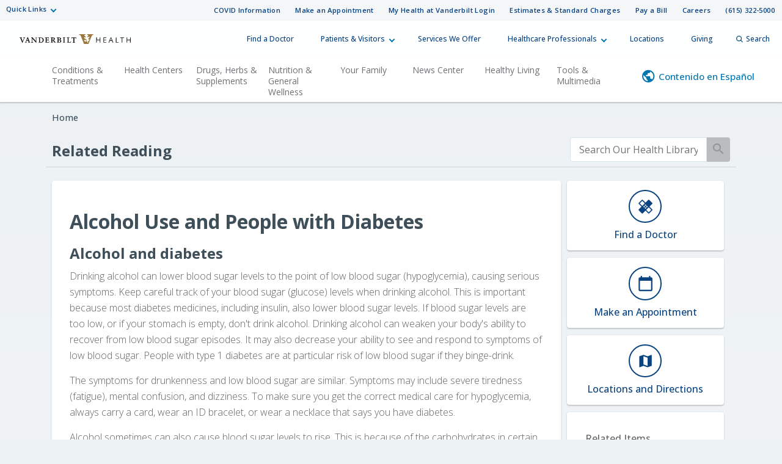

--- FILE ---
content_type: text/html; charset=UTF-8
request_url: https://healthlibrary.vanderbilthealth.com/RelatedItems/85,P00329
body_size: 36925
content:



    <!DOCTYPE HTML PUBLIC "-//W3C//DTD HTML 4.01//EN" "http://www.w3.org/TR/html4/strict.dtd">


<html lang="en">
	<head><meta http-equiv="Content-Type" content="text/html;&#32;charset=UTF-8" /><meta http-equiv="X-UA-Compatible" content="IE=Edge" /><script type="text/javascript">window.NREUM||(NREUM={});NREUM.info = {"beacon":"bam.nr-data.net","errorBeacon":"bam.nr-data.net","licenseKey":"NRJS-60341a8e5ba764cea61","applicationID":"589669330","transactionName":"NlYAY0FQWhADVhINXw8cI2RjHlAGBFQTCERPUhFHSw==","queueTime":0,"applicationTime":135,"agent":"","atts":"","sslForHttp":"true"}</script><script type="text/javascript">(window.NREUM||(NREUM={})).init={privacy:{cookies_enabled:false},ajax:{deny_list:["bam.nr-data.net"]},feature_flags:["soft_nav"]};(window.NREUM||(NREUM={})).loader_config={xpid:"VgEOUldTABAFXFhUAQgEVVQ=",licenseKey:"NRJS-60341a8e5ba764cea61",applicationID:"589669330",browserID:"589669409"};window.NREUM||(NREUM={}),__nr_require=function(t,e,n){function r(n){if(!e[n]){var i=e[n]={exports:{}};t[n][0].call(i.exports,function(e){var i=t[n][1][e];return r(i||e)},i,i.exports)}return e[n].exports}if("function"==typeof __nr_require)return __nr_require;for(var i=0;i<n.length;i++)r(n[i]);return r}({1:[function(t,e,n){function r(t){try{s.console&&console.log(t)}catch(e){}}var i,o=t("ee"),a=t(27),s={};try{i=localStorage.getItem("__nr_flags").split(","),console&&"function"==typeof console.log&&(s.console=!0,i.indexOf("dev")!==-1&&(s.dev=!0),i.indexOf("nr_dev")!==-1&&(s.nrDev=!0))}catch(c){}s.nrDev&&o.on("internal-error",function(t){r(t.stack)}),s.dev&&o.on("fn-err",function(t,e,n){r(n.stack)}),s.dev&&(r("NR AGENT IN DEVELOPMENT MODE"),r("flags: "+a(s,function(t,e){return t}).join(", ")))},{}],2:[function(t,e,n){function r(t,e,n,r,s){try{p?p-=1:i(s||new UncaughtException(t,e,n),!0)}catch(f){try{o("ierr",[f,c.now(),!0])}catch(d){}}return"function"==typeof u&&u.apply(this,a(arguments))}function UncaughtException(t,e,n){this.message=t||"Uncaught error with no additional information",this.sourceURL=e,this.line=n}function i(t,e){var n=e?null:c.now();o("err",[t,n])}var o=t("handle"),a=t(28),s=t("ee"),c=t("loader"),f=t("gos"),u=window.onerror,d=!1,l="nr@seenError";if(!c.disabled){var p=0;c.features.err=!0,t(1),window.onerror=r;try{throw new Error}catch(h){"stack"in h&&(t(10),t(9),"addEventListener"in window&&t(6),c.xhrWrappable&&t(11),d=!0)}s.on("fn-start",function(t,e,n){d&&(p+=1)}),s.on("fn-err",function(t,e,n){d&&!n[l]&&(f(n,l,function(){return!0}),this.thrown=!0,i(n))}),s.on("fn-end",function(){d&&!this.thrown&&p>0&&(p-=1)}),s.on("internal-error",function(t){o("ierr",[t,c.now(),!0])})}},{}],3:[function(t,e,n){var r=t("loader");r.disabled||(r.features.ins=!0)},{}],4:[function(t,e,n){function r(){var t=new PerformanceObserver(function(t,e){var n=t.getEntries();s(v,[n])});try{t.observe({entryTypes:["resource"]})}catch(e){}}function i(t){if(s(v,[window.performance.getEntriesByType(w)]),window.performance["c"+l])try{window.performance[h](m,i,!1)}catch(t){}else try{window.performance[h]("webkit"+m,i,!1)}catch(t){}}function o(t){}if(window.performance&&window.performance.timing&&window.performance.getEntriesByType){var a=t("ee"),s=t("handle"),c=t(10),f=t(9),u=t(5),d=t(19),l="learResourceTimings",p="addEventListener",h="removeEventListener",m="resourcetimingbufferfull",v="bstResource",w="resource",g="-start",y="-end",x="fn"+g,b="fn"+y,E="bstTimer",R="pushState",S=t("loader");if(!S.disabled){S.features.stn=!0,t(8),"addEventListener"in window&&t(6);var O=NREUM.o.EV;a.on(x,function(t,e){var n=t[0];n instanceof O&&(this.bstStart=S.now())}),a.on(b,function(t,e){var n=t[0];n instanceof O&&s("bst",[n,e,this.bstStart,S.now()])}),c.on(x,function(t,e,n){this.bstStart=S.now(),this.bstType=n}),c.on(b,function(t,e){s(E,[e,this.bstStart,S.now(),this.bstType])}),f.on(x,function(){this.bstStart=S.now()}),f.on(b,function(t,e){s(E,[e,this.bstStart,S.now(),"requestAnimationFrame"])}),a.on(R+g,function(t){this.time=S.now(),this.startPath=location.pathname+location.hash}),a.on(R+y,function(t){s("bstHist",[location.pathname+location.hash,this.startPath,this.time])}),u()?(s(v,[window.performance.getEntriesByType("resource")]),r()):p in window.performance&&(window.performance["c"+l]?window.performance[p](m,i,d(!1)):window.performance[p]("webkit"+m,i,d(!1))),document[p]("scroll",o,d(!1)),document[p]("keypress",o,d(!1)),document[p]("click",o,d(!1))}}},{}],5:[function(t,e,n){e.exports=function(){return"PerformanceObserver"in window&&"function"==typeof window.PerformanceObserver}},{}],6:[function(t,e,n){function r(t){for(var e=t;e&&!e.hasOwnProperty(u);)e=Object.getPrototypeOf(e);e&&i(e)}function i(t){s.inPlace(t,[u,d],"-",o)}function o(t,e){return t[1]}var a=t("ee").get("events"),s=t("wrap-function")(a,!0),c=t("gos"),f=XMLHttpRequest,u="addEventListener",d="removeEventListener";e.exports=a,"getPrototypeOf"in Object?(r(document),r(window),r(f.prototype)):f.prototype.hasOwnProperty(u)&&(i(window),i(f.prototype)),a.on(u+"-start",function(t,e){var n=t[1];if(null!==n&&("function"==typeof n||"object"==typeof n)){var r=c(n,"nr@wrapped",function(){function t(){if("function"==typeof n.handleEvent)return n.handleEvent.apply(n,arguments)}var e={object:t,"function":n}[typeof n];return e?s(e,"fn-",null,e.name||"anonymous"):n});this.wrapped=t[1]=r}}),a.on(d+"-start",function(t){t[1]=this.wrapped||t[1]})},{}],7:[function(t,e,n){function r(t,e,n){var r=t[e];"function"==typeof r&&(t[e]=function(){var t=o(arguments),e={};i.emit(n+"before-start",[t],e);var a;e[m]&&e[m].dt&&(a=e[m].dt);var s=r.apply(this,t);return i.emit(n+"start",[t,a],s),s.then(function(t){return i.emit(n+"end",[null,t],s),t},function(t){throw i.emit(n+"end",[t],s),t})})}var i=t("ee").get("fetch"),o=t(28),a=t(27);e.exports=i;var s=window,c="fetch-",f=c+"body-",u=["arrayBuffer","blob","json","text","formData"],d=s.Request,l=s.Response,p=s.fetch,h="prototype",m="nr@context";d&&l&&p&&(a(u,function(t,e){r(d[h],e,f),r(l[h],e,f)}),r(s,"fetch",c),i.on(c+"end",function(t,e){var n=this;if(e){var r=e.headers.get("content-length");null!==r&&(n.rxSize=r),i.emit(c+"done",[null,e],n)}else i.emit(c+"done",[t],n)}))},{}],8:[function(t,e,n){var r=t("ee").get("history"),i=t("wrap-function")(r);e.exports=r;var o=window.history&&window.history.constructor&&window.history.constructor.prototype,a=window.history;o&&o.pushState&&o.replaceState&&(a=o),i.inPlace(a,["pushState","replaceState"],"-")},{}],9:[function(t,e,n){var r=t("ee").get("raf"),i=t("wrap-function")(r),o="equestAnimationFrame";e.exports=r,i.inPlace(window,["r"+o,"mozR"+o,"webkitR"+o,"msR"+o],"raf-"),r.on("raf-start",function(t){t[0]=i(t[0],"fn-")})},{}],10:[function(t,e,n){function r(t,e,n){t[0]=a(t[0],"fn-",null,n)}function i(t,e,n){this.method=n,this.timerDuration=isNaN(t[1])?0:+t[1],t[0]=a(t[0],"fn-",this,n)}var o=t("ee").get("timer"),a=t("wrap-function")(o),s="setTimeout",c="setInterval",f="clearTimeout",u="-start",d="-";e.exports=o,a.inPlace(window,[s,"setImmediate"],s+d),a.inPlace(window,[c],c+d),a.inPlace(window,[f,"clearImmediate"],f+d),o.on(c+u,r),o.on(s+u,i)},{}],11:[function(t,e,n){function r(t,e){d.inPlace(e,["onreadystatechange"],"fn-",s)}function i(){var t=this,e=u.context(t);t.readyState>3&&!e.resolved&&(e.resolved=!0,u.emit("xhr-resolved",[],t)),d.inPlace(t,y,"fn-",s)}function o(t){x.push(t),m&&(E?E.then(a):w?w(a):(R=-R,S.data=R))}function a(){for(var t=0;t<x.length;t++)r([],x[t]);x.length&&(x=[])}function s(t,e){return e}function c(t,e){for(var n in t)e[n]=t[n];return e}t(6);var f=t("ee"),u=f.get("xhr"),d=t("wrap-function")(u),l=t(19),p=NREUM.o,h=p.XHR,m=p.MO,v=p.PR,w=p.SI,g="readystatechange",y=["onload","onerror","onabort","onloadstart","onloadend","onprogress","ontimeout"],x=[];e.exports=u;var b=window.XMLHttpRequest=function(t){var e=new h(t);try{u.emit("new-xhr",[e],e),e.addEventListener(g,i,l(!1))}catch(n){try{u.emit("internal-error",[n])}catch(r){}}return e};if(c(h,b),b.prototype=h.prototype,d.inPlace(b.prototype,["open","send"],"-xhr-",s),u.on("send-xhr-start",function(t,e){r(t,e),o(e)}),u.on("open-xhr-start",r),m){var E=v&&v.resolve();if(!w&&!v){var R=1,S=document.createTextNode(R);new m(a).observe(S,{characterData:!0})}}else f.on("fn-end",function(t){t[0]&&t[0].type===g||a()})},{}],12:[function(t,e,n){function r(t){if(!s(t))return null;var e=window.NREUM;if(!e.loader_config)return null;var n=(e.loader_config.accountID||"").toString()||null,r=(e.loader_config.agentID||"").toString()||null,f=(e.loader_config.trustKey||"").toString()||null;if(!n||!r)return null;var h=p.generateSpanId(),m=p.generateTraceId(),v=Date.now(),w={spanId:h,traceId:m,timestamp:v};return(t.sameOrigin||c(t)&&l())&&(w.traceContextParentHeader=i(h,m),w.traceContextStateHeader=o(h,v,n,r,f)),(t.sameOrigin&&!u()||!t.sameOrigin&&c(t)&&d())&&(w.newrelicHeader=a(h,m,v,n,r,f)),w}function i(t,e){return"00-"+e+"-"+t+"-01"}function o(t,e,n,r,i){var o=0,a="",s=1,c="",f="";return i+"@nr="+o+"-"+s+"-"+n+"-"+r+"-"+t+"-"+a+"-"+c+"-"+f+"-"+e}function a(t,e,n,r,i,o){var a="btoa"in window&&"function"==typeof window.btoa;if(!a)return null;var s={v:[0,1],d:{ty:"Browser",ac:r,ap:i,id:t,tr:e,ti:n}};return o&&r!==o&&(s.d.tk=o),btoa(JSON.stringify(s))}function s(t){return f()&&c(t)}function c(t){var e=!1,n={};if("init"in NREUM&&"distributed_tracing"in NREUM.init&&(n=NREUM.init.distributed_tracing),t.sameOrigin)e=!0;else if(n.allowed_origins instanceof Array)for(var r=0;r<n.allowed_origins.length;r++){var i=h(n.allowed_origins[r]);if(t.hostname===i.hostname&&t.protocol===i.protocol&&t.port===i.port){e=!0;break}}return e}function f(){return"init"in NREUM&&"distributed_tracing"in NREUM.init&&!!NREUM.init.distributed_tracing.enabled}function u(){return"init"in NREUM&&"distributed_tracing"in NREUM.init&&!!NREUM.init.distributed_tracing.exclude_newrelic_header}function d(){return"init"in NREUM&&"distributed_tracing"in NREUM.init&&NREUM.init.distributed_tracing.cors_use_newrelic_header!==!1}function l(){return"init"in NREUM&&"distributed_tracing"in NREUM.init&&!!NREUM.init.distributed_tracing.cors_use_tracecontext_headers}var p=t(24),h=t(14);e.exports={generateTracePayload:r,shouldGenerateTrace:s}},{}],13:[function(t,e,n){function r(t){var e=this.params,n=this.metrics;if(!this.ended){this.ended=!0;for(var r=0;r<l;r++)t.removeEventListener(d[r],this.listener,!1);return e.protocol&&"data"===e.protocol?void g("Ajax/DataUrl/Excluded"):void(e.aborted||(n.duration=a.now()-this.startTime,this.loadCaptureCalled||4!==t.readyState?null==e.status&&(e.status=0):o(this,t),n.cbTime=this.cbTime,s("xhr",[e,n,this.startTime,this.endTime,"xhr"],this)))}}function i(t,e){var n=c(e),r=t.params;r.hostname=n.hostname,r.port=n.port,r.protocol=n.protocol,r.host=n.hostname+":"+n.port,r.pathname=n.pathname,t.parsedOrigin=n,t.sameOrigin=n.sameOrigin}function o(t,e){t.params.status=e.status;var n=v(e,t.lastSize);if(n&&(t.metrics.rxSize=n),t.sameOrigin){var r=e.getResponseHeader("X-NewRelic-App-Data");r&&(t.params.cat=r.split(", ").pop())}t.loadCaptureCalled=!0}var a=t("loader");if(a.xhrWrappable&&!a.disabled){var s=t("handle"),c=t(14),f=t(12).generateTracePayload,u=t("ee"),d=["load","error","abort","timeout"],l=d.length,p=t("id"),h=t(20),m=t(18),v=t(15),w=t(19),g=t(21).recordSupportability,y=NREUM.o.REQ,x=window.XMLHttpRequest;a.features.xhr=!0,t(11),t(7),u.on("new-xhr",function(t){var e=this;e.totalCbs=0,e.called=0,e.cbTime=0,e.end=r,e.ended=!1,e.xhrGuids={},e.lastSize=null,e.loadCaptureCalled=!1,e.params=this.params||{},e.metrics=this.metrics||{},t.addEventListener("load",function(n){o(e,t)},w(!1)),h&&(h>34||h<10)||t.addEventListener("progress",function(t){e.lastSize=t.loaded},w(!1))}),u.on("open-xhr-start",function(t){this.params={method:t[0]},i(this,t[1]),this.metrics={}}),u.on("open-xhr-end",function(t,e){"loader_config"in NREUM&&"xpid"in NREUM.loader_config&&this.sameOrigin&&e.setRequestHeader("X-NewRelic-ID",NREUM.loader_config.xpid);var n=f(this.parsedOrigin);if(n){var r=!1;n.newrelicHeader&&(e.setRequestHeader("newrelic",n.newrelicHeader),r=!0),n.traceContextParentHeader&&(e.setRequestHeader("traceparent",n.traceContextParentHeader),n.traceContextStateHeader&&e.setRequestHeader("tracestate",n.traceContextStateHeader),r=!0),r&&(this.dt=n)}}),u.on("send-xhr-start",function(t,e){var n=this.metrics,r=t[0],i=this;if(n&&r){var o=m(r);o&&(n.txSize=o)}this.startTime=a.now(),this.listener=function(t){try{"abort"!==t.type||i.loadCaptureCalled||(i.params.aborted=!0),("load"!==t.type||i.called===i.totalCbs&&(i.onloadCalled||"function"!=typeof e.onload))&&i.end(e)}catch(n){try{u.emit("internal-error",[n])}catch(r){}}};for(var s=0;s<l;s++)e.addEventListener(d[s],this.listener,w(!1))}),u.on("xhr-cb-time",function(t,e,n){this.cbTime+=t,e?this.onloadCalled=!0:this.called+=1,this.called!==this.totalCbs||!this.onloadCalled&&"function"==typeof n.onload||this.end(n)}),u.on("xhr-load-added",function(t,e){var n=""+p(t)+!!e;this.xhrGuids&&!this.xhrGuids[n]&&(this.xhrGuids[n]=!0,this.totalCbs+=1)}),u.on("xhr-load-removed",function(t,e){var n=""+p(t)+!!e;this.xhrGuids&&this.xhrGuids[n]&&(delete this.xhrGuids[n],this.totalCbs-=1)}),u.on("xhr-resolved",function(){this.endTime=a.now()}),u.on("addEventListener-end",function(t,e){e instanceof x&&"load"===t[0]&&u.emit("xhr-load-added",[t[1],t[2]],e)}),u.on("removeEventListener-end",function(t,e){e instanceof x&&"load"===t[0]&&u.emit("xhr-load-removed",[t[1],t[2]],e)}),u.on("fn-start",function(t,e,n){e instanceof x&&("onload"===n&&(this.onload=!0),("load"===(t[0]&&t[0].type)||this.onload)&&(this.xhrCbStart=a.now()))}),u.on("fn-end",function(t,e){this.xhrCbStart&&u.emit("xhr-cb-time",[a.now()-this.xhrCbStart,this.onload,e],e)}),u.on("fetch-before-start",function(t){function e(t,e){var n=!1;return e.newrelicHeader&&(t.set("newrelic",e.newrelicHeader),n=!0),e.traceContextParentHeader&&(t.set("traceparent",e.traceContextParentHeader),e.traceContextStateHeader&&t.set("tracestate",e.traceContextStateHeader),n=!0),n}var n,r=t[1]||{};"string"==typeof t[0]?n=t[0]:t[0]&&t[0].url?n=t[0].url:window.URL&&t[0]&&t[0]instanceof URL&&(n=t[0].href),n&&(this.parsedOrigin=c(n),this.sameOrigin=this.parsedOrigin.sameOrigin);var i=f(this.parsedOrigin);if(i&&(i.newrelicHeader||i.traceContextParentHeader))if("string"==typeof t[0]||window.URL&&t[0]&&t[0]instanceof URL){var o={};for(var a in r)o[a]=r[a];o.headers=new Headers(r.headers||{}),e(o.headers,i)&&(this.dt=i),t.length>1?t[1]=o:t.push(o)}else t[0]&&t[0].headers&&e(t[0].headers,i)&&(this.dt=i)}),u.on("fetch-start",function(t,e){this.params={},this.metrics={},this.startTime=a.now(),this.dt=e,t.length>=1&&(this.target=t[0]),t.length>=2&&(this.opts=t[1]);var n,r=this.opts||{},o=this.target;if("string"==typeof o?n=o:"object"==typeof o&&o instanceof y?n=o.url:window.URL&&"object"==typeof o&&o instanceof URL&&(n=o.href),i(this,n),"data"!==this.params.protocol){var s=(""+(o&&o instanceof y&&o.method||r.method||"GET")).toUpperCase();this.params.method=s,this.txSize=m(r.body)||0}}),u.on("fetch-done",function(t,e){if(this.endTime=a.now(),this.params||(this.params={}),"data"===this.params.protocol)return void g("Ajax/DataUrl/Excluded");this.params.status=e?e.status:0;var n;"string"==typeof this.rxSize&&this.rxSize.length>0&&(n=+this.rxSize);var r={txSize:this.txSize,rxSize:n,duration:a.now()-this.startTime};s("xhr",[this.params,r,this.startTime,this.endTime,"fetch"],this)})}},{}],14:[function(t,e,n){var r={};e.exports=function(t){if(t in r)return r[t];if(0===(t||"").indexOf("data:"))return{protocol:"data"};var e=document.createElement("a"),n=window.location,i={};e.href=t,i.port=e.port;var o=e.href.split("://");!i.port&&o[1]&&(i.port=o[1].split("/")[0].split("@").pop().split(":")[1]),i.port&&"0"!==i.port||(i.port="https"===o[0]?"443":"80"),i.hostname=e.hostname||n.hostname,i.pathname=e.pathname,i.protocol=o[0],"/"!==i.pathname.charAt(0)&&(i.pathname="/"+i.pathname);var a=!e.protocol||":"===e.protocol||e.protocol===n.protocol,s=e.hostname===document.domain&&e.port===n.port;return i.sameOrigin=a&&(!e.hostname||s),"/"===i.pathname&&(r[t]=i),i}},{}],15:[function(t,e,n){function r(t,e){var n=t.responseType;return"json"===n&&null!==e?e:"arraybuffer"===n||"blob"===n||"json"===n?i(t.response):"text"===n||""===n||void 0===n?i(t.responseText):void 0}var i=t(18);e.exports=r},{}],16:[function(t,e,n){function r(){}function i(t,e,n,r){return function(){return u.recordSupportability("API/"+e+"/called"),o(t+e,[f.now()].concat(s(arguments)),n?null:this,r),n?void 0:this}}var o=t("handle"),a=t(27),s=t(28),c=t("ee").get("tracer"),f=t("loader"),u=t(21),d=NREUM;"undefined"==typeof window.newrelic&&(newrelic=d);var l=["setPageViewName","setCustomAttribute","setErrorHandler","finished","addToTrace","inlineHit","addRelease"],p="api-",h=p+"ixn-";a(l,function(t,e){d[e]=i(p,e,!0,"api")}),d.addPageAction=i(p,"addPageAction",!0),d.setCurrentRouteName=i(p,"routeName",!0),e.exports=newrelic,d.interaction=function(){return(new r).get()};var m=r.prototype={createTracer:function(t,e){var n={},r=this,i="function"==typeof e;return o(h+"tracer",[f.now(),t,n],r),function(){if(c.emit((i?"":"no-")+"fn-start",[f.now(),r,i],n),i)try{return e.apply(this,arguments)}catch(t){throw c.emit("fn-err",[arguments,this,t],n),t}finally{c.emit("fn-end",[f.now()],n)}}}};a("actionText,setName,setAttribute,save,ignore,onEnd,getContext,end,get".split(","),function(t,e){m[e]=i(h,e)}),newrelic.noticeError=function(t,e){"string"==typeof t&&(t=new Error(t)),u.recordSupportability("API/noticeError/called"),o("err",[t,f.now(),!1,e])}},{}],17:[function(t,e,n){function r(t){if(NREUM.init){for(var e=NREUM.init,n=t.split("."),r=0;r<n.length-1;r++)if(e=e[n[r]],"object"!=typeof e)return;return e=e[n[n.length-1]]}}e.exports={getConfiguration:r}},{}],18:[function(t,e,n){e.exports=function(t){if("string"==typeof t&&t.length)return t.length;if("object"==typeof t){if("undefined"!=typeof ArrayBuffer&&t instanceof ArrayBuffer&&t.byteLength)return t.byteLength;if("undefined"!=typeof Blob&&t instanceof Blob&&t.size)return t.size;if(!("undefined"!=typeof FormData&&t instanceof FormData))try{return JSON.stringify(t).length}catch(e){return}}}},{}],19:[function(t,e,n){var r=!1;try{var i=Object.defineProperty({},"passive",{get:function(){r=!0}});window.addEventListener("testPassive",null,i),window.removeEventListener("testPassive",null,i)}catch(o){}e.exports=function(t){return r?{passive:!0,capture:!!t}:!!t}},{}],20:[function(t,e,n){var r=0,i=navigator.userAgent.match(/Firefox[\/\s](\d+\.\d+)/);i&&(r=+i[1]),e.exports=r},{}],21:[function(t,e,n){function r(t,e){var n=[a,t,{name:t},e];return o("storeMetric",n,null,"api"),n}function i(t,e){var n=[s,t,{name:t},e];return o("storeEventMetrics",n,null,"api"),n}var o=t("handle"),a="sm",s="cm";e.exports={constants:{SUPPORTABILITY_METRIC:a,CUSTOM_METRIC:s},recordSupportability:r,recordCustom:i}},{}],22:[function(t,e,n){function r(){return s.exists&&performance.now?Math.round(performance.now()):(o=Math.max((new Date).getTime(),o))-a}function i(){return o}var o=(new Date).getTime(),a=o,s=t(29);e.exports=r,e.exports.offset=a,e.exports.getLastTimestamp=i},{}],23:[function(t,e,n){function r(t,e){var n=t.getEntries();n.forEach(function(t){"first-paint"===t.name?p("timing",["fp",Math.floor(t.startTime)]):"first-contentful-paint"===t.name&&p("timing",["fcp",Math.floor(t.startTime)])})}function i(t,e){var n=t.getEntries();if(n.length>0){var r=n[n.length-1];if(f&&f<r.startTime)return;var i=[r],o=a({});o&&i.push(o),p("lcp",i)}}function o(t){t.getEntries().forEach(function(t){t.hadRecentInput||p("cls",[t])})}function a(t){var e=navigator.connection||navigator.mozConnection||navigator.webkitConnection;if(e)return e.type&&(t["net-type"]=e.type),e.effectiveType&&(t["net-etype"]=e.effectiveType),e.rtt&&(t["net-rtt"]=e.rtt),e.downlink&&(t["net-dlink"]=e.downlink),t}function s(t){if(t instanceof w&&!y){var e=Math.round(t.timeStamp),n={type:t.type};a(n),e<=h.now()?n.fid=h.now()-e:e>h.offset&&e<=Date.now()?(e-=h.offset,n.fid=h.now()-e):e=h.now(),y=!0,p("timing",["fi",e,n])}}function c(t){"hidden"===t&&(f=h.now(),p("pageHide",[f]))}if(!("init"in NREUM&&"page_view_timing"in NREUM.init&&"enabled"in NREUM.init.page_view_timing&&NREUM.init.page_view_timing.enabled===!1)){var f,u,d,l,p=t("handle"),h=t("loader"),m=t(26),v=t(19),w=NREUM.o.EV;if("PerformanceObserver"in window&&"function"==typeof window.PerformanceObserver){u=new PerformanceObserver(r);try{u.observe({entryTypes:["paint"]})}catch(g){}d=new PerformanceObserver(i);try{d.observe({entryTypes:["largest-contentful-paint"]})}catch(g){}l=new PerformanceObserver(o);try{l.observe({type:"layout-shift",buffered:!0})}catch(g){}}if("addEventListener"in document){var y=!1,x=["click","keydown","mousedown","pointerdown","touchstart"];x.forEach(function(t){document.addEventListener(t,s,v(!1))})}m(c)}},{}],24:[function(t,e,n){function r(){function t(){return e?15&e[n++]:16*Math.random()|0}var e=null,n=0,r=window.crypto||window.msCrypto;r&&r.getRandomValues&&(e=r.getRandomValues(new Uint8Array(31)));for(var i,o="xxxxxxxx-xxxx-4xxx-yxxx-xxxxxxxxxxxx",a="",s=0;s<o.length;s++)i=o[s],"x"===i?a+=t().toString(16):"y"===i?(i=3&t()|8,a+=i.toString(16)):a+=i;return a}function i(){return a(16)}function o(){return a(32)}function a(t){function e(){return n?15&n[r++]:16*Math.random()|0}var n=null,r=0,i=window.crypto||window.msCrypto;i&&i.getRandomValues&&Uint8Array&&(n=i.getRandomValues(new Uint8Array(t)));for(var o=[],a=0;a<t;a++)o.push(e().toString(16));return o.join("")}e.exports={generateUuid:r,generateSpanId:i,generateTraceId:o}},{}],25:[function(t,e,n){function r(t,e){if(!i)return!1;if(t!==i)return!1;if(!e)return!0;if(!o)return!1;for(var n=o.split("."),r=e.split("."),a=0;a<r.length;a++)if(r[a]!==n[a])return!1;return!0}var i=null,o=null,a=/Version\/(\S+)\s+Safari/;if(navigator.userAgent){var s=navigator.userAgent,c=s.match(a);c&&s.indexOf("Chrome")===-1&&s.indexOf("Chromium")===-1&&(i="Safari",o=c[1])}e.exports={agent:i,version:o,match:r}},{}],26:[function(t,e,n){function r(t){function e(){t(s&&document[s]?document[s]:document[o]?"hidden":"visible")}"addEventListener"in document&&a&&document.addEventListener(a,e,i(!1))}var i=t(19);e.exports=r;var o,a,s;"undefined"!=typeof document.hidden?(o="hidden",a="visibilitychange",s="visibilityState"):"undefined"!=typeof document.msHidden?(o="msHidden",a="msvisibilitychange"):"undefined"!=typeof document.webkitHidden&&(o="webkitHidden",a="webkitvisibilitychange",s="webkitVisibilityState")},{}],27:[function(t,e,n){function r(t,e){var n=[],r="",o=0;for(r in t)i.call(t,r)&&(n[o]=e(r,t[r]),o+=1);return n}var i=Object.prototype.hasOwnProperty;e.exports=r},{}],28:[function(t,e,n){function r(t,e,n){e||(e=0),"undefined"==typeof n&&(n=t?t.length:0);for(var r=-1,i=n-e||0,o=Array(i<0?0:i);++r<i;)o[r]=t[e+r];return o}e.exports=r},{}],29:[function(t,e,n){e.exports={exists:"undefined"!=typeof window.performance&&window.performance.timing&&"undefined"!=typeof window.performance.timing.navigationStart}},{}],ee:[function(t,e,n){function r(){}function i(t){function e(t){return t&&t instanceof r?t:t?f(t,c,a):a()}function n(n,r,i,o,a){if(a!==!1&&(a=!0),!p.aborted||o){t&&a&&t(n,r,i);for(var s=e(i),c=m(n),f=c.length,u=0;u<f;u++)c[u].apply(s,r);var l=d[y[n]];return l&&l.push([x,n,r,s]),s}}function o(t,e){g[t]=m(t).concat(e)}function h(t,e){var n=g[t];if(n)for(var r=0;r<n.length;r++)n[r]===e&&n.splice(r,1)}function m(t){return g[t]||[]}function v(t){return l[t]=l[t]||i(n)}function w(t,e){p.aborted||u(t,function(t,n){e=e||"feature",y[n]=e,e in d||(d[e]=[])})}var g={},y={},x={on:o,addEventListener:o,removeEventListener:h,emit:n,get:v,listeners:m,context:e,buffer:w,abort:s,aborted:!1};return x}function o(t){return f(t,c,a)}function a(){return new r}function s(){(d.api||d.feature)&&(p.aborted=!0,d=p.backlog={})}var c="nr@context",f=t("gos"),u=t(27),d={},l={},p=e.exports=i();e.exports.getOrSetContext=o,p.backlog=d},{}],gos:[function(t,e,n){function r(t,e,n){if(i.call(t,e))return t[e];var r=n();if(Object.defineProperty&&Object.keys)try{return Object.defineProperty(t,e,{value:r,writable:!0,enumerable:!1}),r}catch(o){}return t[e]=r,r}var i=Object.prototype.hasOwnProperty;e.exports=r},{}],handle:[function(t,e,n){function r(t,e,n,r){i.buffer([t],r),i.emit(t,e,n)}var i=t("ee").get("handle");e.exports=r,r.ee=i},{}],id:[function(t,e,n){function r(t){var e=typeof t;return!t||"object"!==e&&"function"!==e?-1:t===window?0:a(t,o,function(){return i++})}var i=1,o="nr@id",a=t("gos");e.exports=r},{}],loader:[function(t,e,n){function r(){if(!O++){var t=S.info=NREUM.info,e=m.getElementsByTagName("script")[0];if(setTimeout(f.abort,3e4),!(t&&t.licenseKey&&t.applicationID&&e))return f.abort();c(E,function(e,n){t[e]||(t[e]=n)});var n=a();s("mark",["onload",n+S.offset],null,"api"),s("timing",["load",n]);var r=m.createElement("script");0===t.agent.indexOf("http://")||0===t.agent.indexOf("https://")?r.src=t.agent:r.src=p+"://"+t.agent,e.parentNode.insertBefore(r,e)}}function i(){"complete"===m.readyState&&o()}function o(){s("mark",["domContent",a()+S.offset],null,"api")}var a=t(22),s=t("handle"),c=t(27),f=t("ee"),u=t(25),d=t(17),l=t(19),p=d.getConfiguration("ssl")===!1?"http":"https",h=window,m=h.document,v="addEventListener",w="attachEvent",g=h.XMLHttpRequest,y=g&&g.prototype,x=!1;NREUM.o={ST:setTimeout,SI:h.setImmediate,CT:clearTimeout,XHR:g,REQ:h.Request,EV:h.Event,PR:h.Promise,MO:h.MutationObserver};var b=""+location,E={beacon:"bam.nr-data.net",errorBeacon:"bam.nr-data.net",agent:"js-agent.newrelic.com/nr-1216.min.js"},R=g&&y&&y[v]&&!/CriOS/.test(navigator.userAgent),S=e.exports={offset:a.getLastTimestamp(),now:a,origin:b,features:{},xhrWrappable:R,userAgent:u,disabled:x};if(!x){t(16),t(23),m[v]?(m[v]("DOMContentLoaded",o,l(!1)),h[v]("load",r,l(!1))):(m[w]("onreadystatechange",i),h[w]("onload",r)),s("mark",["firstbyte",a.getLastTimestamp()],null,"api");var O=0}},{}],"wrap-function":[function(t,e,n){function r(t,e){function n(e,n,r,c,f){function nrWrapper(){var o,a,u,l;try{a=this,o=d(arguments),u="function"==typeof r?r(o,a):r||{}}catch(p){i([p,"",[o,a,c],u],t)}s(n+"start",[o,a,c],u,f);try{return l=e.apply(a,o)}catch(h){throw s(n+"err",[o,a,h],u,f),h}finally{s(n+"end",[o,a,l],u,f)}}return a(e)?e:(n||(n=""),nrWrapper[l]=e,o(e,nrWrapper,t),nrWrapper)}function r(t,e,r,i,o){r||(r="");var s,c,f,u="-"===r.charAt(0);for(f=0;f<e.length;f++)c=e[f],s=t[c],a(s)||(t[c]=n(s,u?c+r:r,i,c,o))}function s(n,r,o,a){if(!h||e){var s=h;h=!0;try{t.emit(n,r,o,e,a)}catch(c){i([c,n,r,o],t)}h=s}}return t||(t=u),n.inPlace=r,n.flag=l,n}function i(t,e){e||(e=u);try{e.emit("internal-error",t)}catch(n){}}function o(t,e,n){if(Object.defineProperty&&Object.keys)try{var r=Object.keys(t);return r.forEach(function(n){Object.defineProperty(e,n,{get:function(){return t[n]},set:function(e){return t[n]=e,e}})}),e}catch(o){i([o],n)}for(var a in t)p.call(t,a)&&(e[a]=t[a]);return e}function a(t){return!(t&&t instanceof Function&&t.apply&&!t[l])}function s(t,e){var n=e(t);return n[l]=t,o(t,n,u),n}function c(t,e,n){var r=t[e];t[e]=s(r,n)}function f(){for(var t=arguments.length,e=new Array(t),n=0;n<t;++n)e[n]=arguments[n];return e}var u=t("ee"),d=t(28),l="nr@original",p=Object.prototype.hasOwnProperty,h=!1;e.exports=r,e.exports.wrapFunction=s,e.exports.wrapInPlace=c,e.exports.argsToArray=f},{}]},{},["loader",2,13,4,3]);</script>
		    <meta name="keywords" content="Diabetes,Diabetes, Alcohol" />
		
            <meta property="og:title" content="Alcohol Use and People with Diabetes" />
		<meta property="og:url" content="http://healthlibrary.vanderbilthealth.com/RelatedItems/85,P00329" />
		    <meta name="description" content="Alcohol can lower blood sugar levels to the point of hypoglycemia. Keep careful track      of your blood sugar levels when drinking alcohol, because certain diabetes medicines      also lower blood glucose levels.   " />
            <meta property="og:description" content="Alcohol can lower blood sugar levels to the point of hypoglycemia. Keep careful track      of your blood sugar levels when drinking alcohol, because certain diabetes medicines      also lower blood glucose levels.   " />
		
                    <script type="text/javascript" src="//code.jquery.com/jquery-3.7.1.min.js" ></script>
                
                    <script type="text/javascript" src="https://cdn.jsdelivr.net/npm/@popperjs/core@2.10.2/dist/umd/popper.min.js" ></script>
                
                    <script type="text/javascript" src="//code.jquery.com/ui/1.13.2/jquery-ui.min.js" ></script>
                
                    <script type="text/javascript" src="//code.jquery.com/jquery-migrate-3.0.1.min.js" ></script>
                
                    <script type="text/javascript" src="//cdn.muicss.com/mui-0.9.35/js/mui.min.js" ></script>
                
                    <script type="text/javascript" src="/global.js" ></script>
                
                    <script type="text/javascript" src="/tooltip.js" ></script>
                
                    <script type="text/javascript" src="https://cdn.jsdelivr.net/npm/bootstrap@5.1.3/dist/js/bootstrap.min.js" ></script>
                
                    <script type="text/javascript" src="/Responsive.js" ></script>
                
                    <script type="text/javascript" src="/trackOutboundLink.js" ></script>
                
                    <script type="text/javascript" src="/jquery.bxslider.js" ></script>
                
                    <script type="text/javascript" src="/swBootstrapStyles.js" ></script>
                
                    <script type="text/javascript" src="/contentIcons.js" ></script>
                
                    <script type="text/javascript" src="/jquery-accessibleMegaMenu.js" ></script>
                
                    <script type="text/javascript" src="/OneTrust.js" ></script>
                
        <script type="text/plain" class="optanon-category-C0004">
            let pixel_id = '6061';let us_privacy = '1NNN';
let ev_id = '';let did = '';
let huid = '';let event = 'pageload';
const geolocation = window.Optanon.getGeolocationData();
(function () {const url = encodeURIComponent(window.location.href);
const referer = encodeURIComponent(document.referrer);
let script = document.createElement('script');
if(geolocation.country.toLowerCase() === 'us' && geolocation.state.toLowerCase() === 'ca'){
script.setAttribute('type', 'text/plain');
script.setAttribute('class', 'optanon-category-C0004');
}else if(OneTrust.GetDomainData().Groups.find((g) => g.OptanonGroupId === 'C0004').Status === 'always active'){
script.setAttribute('type', 'text/javascript');}
script.setAttribute('src', 'https://bh.contextweb.com/cp?p=' + pixel_id + '&us_privacy=' + us_privacy + '&pageurl=' + url + '&referrer=' + referer + '&ev_id=' + ev_id + '&did=' + did + '&huid=' + huid + '&event=' + event + '');
document.getElementsByTagName('head')[0].appendChild(script);})();

        </script>

        
                     <link rel="stylesheet" type="text/css" href="https://cdn.jsdelivr.net/npm/bootstrap@5.1.3/dist/css/bootstrap.min.css"  />
                
                     <link rel="stylesheet" type="text/css" href="//stackpath.bootstrapcdn.com/font-awesome/4.7.0/css/font-awesome.min.css"  />
                
                     <link rel="stylesheet" type="text/css" href="//fonts.googleapis.com/icon?family=Material+Icons"  />
                
                     <link rel="stylesheet" type="text/css" href="//cdn.muicss.com/mui-0.9.35/css/mui.min.css"  />
                
		        <link rel="stylesheet" type="text/css" someAttr="test" href="/RelatedItems/Area0.css" />
		    
		        <link rel="stylesheet" type="text/css" someAttr="test" href="/RelatedItems/Area1.css" />
		    
							<meta name="viewport" content="width=device-width, initial-scale=1">
							<link href="//maxcdn.bootstrapcdn.com/font-awesome/4.6.3/css/font-awesome.min.css" rel="stylesheet" />
							<script src="custom.js" type="text/javascript"></script>
              
              <link rel="shortcut icon" type="image/ico" href="favicon.ico" />
              <link rel="shortcut icon" type="image/x-icon" href="favicon.ico" />
              <link rel="stylesheet" href="vumc.style.css" />
              
		          <!-- HTML5 shim and Respond.js for IE8 support of HTML5 elements and media queries -->
              <!-- WARNING: Respond.js doesn't work if you view the page via file:// -->
                  <!--[if lt IE 9]>
                    <script src="https://oss.maxcdn.com/html5shiv/3.7.2/html5shiv.min.js"></script>
                    <script src="https://oss.maxcdn.com/respond/1.4.2/respond.min.js"></script>
                  <![endif]-->
                  
						<title>
	Alcohol Use and People with Diabetes
</title></head>
	
		<body id="ICP">           
            
		    <form name="Form1" method="post" action="./85,P00329" id="Form1">
<div>
<input type="hidden" name="__VIEWSTATE" id="__VIEWSTATE" value="feWXwmaAAaWIYlNDuIcg9veRQMTz9s5Nn60UqPu1p08b/J5CMbC6ZdYle6K3Ja6QB2N1zgxLALzVMBpOTxfPfK8+3gHBFwCouZdS+oJu24BYY7SsySOoJMKwwJnVEulSJidnRxAHK4ALtyX7pnGKTt0Sf37kNS/rU1Vih85+t6SkvRYx" />
</div>


<script src="/Scripts/Autocomplete.js" type="text/javascript"></script>
<div>

	<input type="hidden" name="__VIEWSTATEGENERATOR" id="__VIEWSTATEGENERATOR" value="CA0B0334" />
	<input type="hidden" name="__VIEWSTATEENCRYPTED" id="__VIEWSTATEENCRYPTED" value="" />
</div>
<div class="skipLink hidden-print"><a href="#HealthLibraryMenu" title="" class="skipNav">Skip to topic navigation</a></div>
<div class="skipLink hidden-print"><a href="#siteContent" title="">Skip to main content</a></div>
<div class="globalBanner">
</div>

<div class="stayWellContainer">
    <div class="header-container">
  <div class="
        module__uCahImzsepiMhVv7LBNgz module__1nKii7fYCsdPGWV6eEE0fj
        module__2SJHmMQqaR6VY-Sm7Uu9uv
      "><a class="module__Zf3rGCj4SjyGohHwFNU9J module__1M_OXZ3Prva57Ry0LaId7Y" tabindex="0"
      href="https://vanderbilthealth.com/#main-content">Skip
      to Main Content</a><a class="module__3I7PEkvdyAU7eQU4gzDBb module__xPYg5vZTqcOj8wXKPGUA-" tabindex="0"
      href="https://vanderbilthealth.com/#footer">Skip to Footer</a>
    <div class="module__1BJ9NnLJca4H-haVz52jFp">
      <div class="
        module__2UisNpHfH9YWnrSm8vSlMv module__2ztLVk8XWokPVw2s7UymSC
        module__2SJHmMQqaR6VY-Sm7Uu9uv
        module__39Zge6qcpdInhSOkpxGlqQ
      ">
        <nav role="navigation">
          <div class="
          module__1qy2ngsjOcCEaYSfFNwIbg module__DkjwEnCc0-JllP7KBr_4e
          data-tracker-deskTopNavQuickLinksMenu
        ">
            <div class="
        data-tracker-deskTopNavQuickLinksMenu
        module__2SP6GuoF7JqnErl3UV2o2- module__1e_Woyk-X4FbFgy_RAnE2p
        module__2SJHmMQqaR6VY-Sm7Uu9uv
      ">
              <ul class="module__2OVctmilRV7mRRuOsvYZDn">
                <li class="module__1si8HgSda94Zwa0vlSamim module__w9J0fJxX9rPFBuCot0fr "><input type="checkbox" class=""
                    aria-hidden="true" id="quick-links-slideout" name="quick-links-slideout"><label
                    aria-label="Quick Links menu (touch, click or tab to navigate the menu links)" tabindex="0"
                    for="quick-links-slideout" class="data-tracker-quick-links-dropdown-button">Quick Links</label>
                  <ul
                    class="module__2OVctmilRV7mRRuOsvYZDn module__3kQBKrZdURIdhebBdNmoHS module__gEkeEI-xpOeZbajTet3t0 dropDown">
                    <li class="module__1si8HgSda94Zwa0vlSamim module__w9J0fJxX9rPFBuCot0fr "><a
                        href="https://www.vumc.org/" target="_blank" rel="noopener"
                        class="data-tracker-vanderbilt-university-medical-center-link">Vanderbilt University Medical
                        Center</a></li>
                    <li class="module__1si8HgSda94Zwa0vlSamim module__w9J0fJxX9rPFBuCot0fr "><a
                        href="https://www.childrenshospitalvanderbilt.org/" target="_blank" rel="noopener"
                        class="data-tracker-monroe-carell-jr-childrens-hospital-at-vanderbilt-link">Monroe Carell Jr.
                        Children’s Hospital at Vanderbilt</a></li>
                    <li class="module__1si8HgSda94Zwa0vlSamim module__w9J0fJxX9rPFBuCot0fr "><a
                        href="https://myhealthwalkin.com/" target="_blank" rel="noopener"
                        class="data-tracker-my-health-walkin-clinics-link">My Health Walk-In Clinics</a></li>
                    <li class="module__1si8HgSda94Zwa0vlSamim module__w9J0fJxX9rPFBuCot0fr "><a
                        href="https://www.vanderbilthealth.com/hospital/vanderbilt-bedford-hospital" target="_self"
                        rel="" class="data-tracker-vanderbilt-bedford-hospital-link">Vanderbilt Bedford Hospital</a>
                    </li>
                    <li class="module__1si8HgSda94Zwa0vlSamim module__w9J0fJxX9rPFBuCot0fr "><a
                        href="https://www.vanderbilthealth.com/hospital/vanderbilt-tullahoma-harton-hospital"
                        target="_self" rel="" class="data-tracker-vanderbilt-tullahomaharton-hospital-link">Vanderbilt
                        Tullahoma-Harton Hospital</a></li>
                    <li class="module__1si8HgSda94Zwa0vlSamim module__w9J0fJxX9rPFBuCot0fr "><a
                        href="https://www.vanderbilthealth.com/hospital/vanderbilt-wilson-county-hospital"
                        target="_self" rel="" class="data-tracker-vanderbilt-wilson-county-hospital-link">Vanderbilt
                        Wilson County Hospital</a></li>
                  </ul>
                </li>
              </ul>
            </div>
            <div class="
        data-tracker-deskTopNavSecondaryMenu
        module__2SP6GuoF7JqnErl3UV2o2- module__1e_Woyk-X4FbFgy_RAnE2p
        module__2SJHmMQqaR6VY-Sm7Uu9uv
      ">
              <ul class="module__2OVctmilRV7mRRuOsvYZDn">
                <li class="module__1si8HgSda94Zwa0vlSamim module__w9J0fJxX9rPFBuCot0fr "><a
                    href="https://www.vanderbilthealth.com/information/covid-information" target="_self" rel=""
                    class="data-tracker-covid-information-link">COVID Information</a></li>
                <li class="module__1si8HgSda94Zwa0vlSamim module__w9J0fJxX9rPFBuCot0fr "><a
                    href="https://vanderbilthealth.com/#make_an_appointment" target="_blank" rel=""
                    class="data-tracker-make-an-appointment-link">Make an Appointment</a></li>
                <li class="module__1si8HgSda94Zwa0vlSamim module__w9J0fJxX9rPFBuCot0fr "><a
                    href="https://www.myhealthatvanderbilt.com/" target="_blank" rel="noopener"
                    class="data-tracker-my-health-at-vanderbilt-login-link">My Health at Vanderbilt Login</a></li>
                <li class="module__1si8HgSda94Zwa0vlSamim module__w9J0fJxX9rPFBuCot0fr "><a
                    href="https://vanderbilthealth.com/vanderbilt-health/information/estimates-and-charges"
                    target="_self" rel="" class="data-tracker-estimates--standard-charges-link">Estimates &amp; Standard
                    Charges</a></li>
                <li class="module__1si8HgSda94Zwa0vlSamim module__w9J0fJxX9rPFBuCot0fr "><a
                    href="https://myhealthatvanderbilt.com/MyChartPRD/billing/guestpay/payasguest?&amp;mobile=0"
                    target="_blank" rel="noopener" class="data-tracker-pay-a-bill-link">Pay a Bill</a></li>
                <li class="module__1si8HgSda94Zwa0vlSamim module__w9J0fJxX9rPFBuCot0fr "><a
                    href="https://www.vumc.org/careers/" target="_blank" rel="noopener"
                    class="data-tracker-careers-link">Careers</a></li>
                <li class="module__1si8HgSda94Zwa0vlSamim module__w9J0fJxX9rPFBuCot0fr "><a href="tel:6153225000"
                    target="_self" rel="" class="data-tracker-615-3225000-link">(615) 322-5000</a></li>
              </ul>
            </div>
          </div><a class="
            module__I7mJdX3e-pRJYa532-08u
            data-tracker-desktopSiteLogo
          " href="https://vanderbilthealth.com/">Vanderbilt Health<span class="
          
          module__2SJHmMQqaR6VY-Sm7Uu9uv
          module__2vZF2B_mzgO1-EL4cUC8LW
          module__PeUJHvTe3EAaRtg8FMaor
        " style="max-width:182px" data-icon-type="logo_vanderbilt_health" data-icon="true"><svg
                aria-labelledby="VhLogoTitle" role="img" xmlns="http://www.w3.org/2000/svg" viewBox="0 0 199.49 21.06">
                <title id="VhLogoTitle">Vanderbilt Health logo</title>
                <g>
                  <path id="V" class="vanderbiltHealthLogoLetter" style="color:#231f20;fill:#231f20"
                    d="M53.88,139.42l-.47,0h-.19l-.6,0c-.28,0-.54,0-.79,0h0l-.69,0H51V140h.33c.61,0,.74.13.74.33a2,2,0,0,1-.17.7c-.07.19-1.68,4.27-2.07,5.26-.41-1-2.14-5.44-2.22-5.65a1.69,1.69,0,0,1-.11-.38c0-.1.16-.26.57-.26h.42v-.62h-.11l-.58,0h-.33l-1.05,0-1,0c-.31,0-.67,0-1,0h-.12V140h.25a.9.9,0,0,1,1,.69l3.43,8.34h.63l0-.06c.1-.22.53-1.26,1.37-3.31.68-1.66,2.1-5.12,2.17-5.25a.6.6,0,0,1,.61-.41H54v-.62h-.11Z"
                    transform="translate(-44.25 -133.47)"></path>
                  <path id="A" class="vanderbiltHealthLogoLetter" style="color:#231f20;fill:#231f20"
                    d="M62.49,147.79c-.14-.32-.27-.7-.4-1.07l-.09-.27v0c0-.05-.19-.52-2.39-6.71l-.12-.33c0-.1-.11-.1-.19-.09H59.1l-.32,0h0c-.2,0-.33,0-.63,0H58l0,.09c-.08.31-.26.81-.43,1.26l-.07.2-.17.47-2.11,6.07a1.1,1.1,0,0,1-1.05.78H54v.63h.29c.41,0,.83,0,1.25,0s1,0,1.38,0h.33v-.61H57c-.26,0-.88,0-.88-.37a2.24,2.24,0,0,1,.15-.58l.14-.42s.32-1,.4-1.29h2.83l.49,1.45a4.51,4.51,0,0,1,.26.92c0,.27-.49.29-.64.29h-.26v.6h.33c.55,0,1.12,0,1.7,0s1.1,0,1.61,0h.33v-.63h-.19A.73.73,0,0,1,62.49,147.79Zm-3.21-3.15H57.12c.17-.51.84-2.56,1.09-3.3Z"
                    transform="translate(-44.25 -133.47)"></path>
                  <path id="N" class="vanderbiltHealthLogoLetter" style="color:#231f20;fill:#231f20"
                    d="M74.92,139.45h-.1l-.8,0c-.31,0-.64,0-.92,0s-.61,0-.93,0h-.11V140h.4c.37,0,1,.15,1,1.13,0,.05,0,3.74,0,4.72l-5.72-6.44,0,0H67.7l-.59,0H67l-.51,0-.63,0h-.09l-.73,0H65V140h.28a1,1,0,0,1,.69.29,1.14,1.14,0,0,1,.32.82l0,5.56c0,1-.16,1.59-1,1.59h-.3v.59h.11l.86,0h0l.88,0,.84,0h0l.84,0h.11v-.62h-.33c-.85,0-1.1-.33-1.1-1.43,0,0,0-4.11,0-5.15l6.64,7.4h.68l0-.13a8.36,8.36,0,0,1-.08-1.32l0-6c0-1.57.58-1.57,1-1.57h.31v-.6h-.11Z"
                    transform="translate(-44.25 -133.47)"></path>
                  <path id="D" class="vanderbiltHealthLogoLetter" style="color:#231f20;fill:#231f20"
                    d="M86.26,140.71h0a5.82,5.82,0,0,0-3.92-1.29l-.8,0h-.06c-.39,0-.81,0-1.27,0s-1,0-1.42,0H78V140h.29c.55,0,.87.11.87.64v6.93c0,.6-.36.65-.8.65h-.3v.6h.11l.61,0h.15c.39,0,.87,0,1.36,0,1.08,0,2.11,0,2.4.05a4.69,4.69,0,0,0,3.52-1.28,4.8,4.8,0,0,0,1.5-3.47A4.4,4.4,0,0,0,86.26,140.71Zm-.64,3.66a4,4,0,0,1-.83,2.58A3.08,3.08,0,0,1,82.33,148c-.9,0-1.26-.09-1.26-.93v-6.83h.1a5.06,5.06,0,0,1,.68-.05,3.83,3.83,0,0,1,2.66.8A4.25,4.25,0,0,1,85.62,144.37Z"
                    transform="translate(-44.25 -133.47)"></path>
                  <path id="E" class="vanderbiltHealthLogoLetter" style="color:#231f20;fill:#231f20"
                    d="M96.94,146.58c-.19.71-.39,1.06-.74,1.24a4.06,4.06,0,0,1-1.62.17h0c-.93,0-1.5,0-1.5-.75v-2.89h1.51c.8,0,.87.33,1,1.13v.13l.59-.13v-.09c0-.53,0-1,0-1.43s0-.89,0-1.39v-.12h-.56v.1c-.08.7-.3.91-1,.91h-1.5V140.3h1.72c1.32,0,1.41.44,1.48,1.27v.13l.58-.15v-.09a14.67,14.67,0,0,1,0-1.75v-.29h-.11l-1.52,0h-.12l-1.75,0-1.89,0-1.4,0H90V140h.3c.54,0,.86.11.86.64v6.93c0,.56-.28.67-.77.67h-.3v.59h.11l1.35,0c.65,0,1.41,0,2.08,0s1.38,0,2,0h.12l1.34,0h.1v-.09l.11-.73a12.16,12.16,0,0,1,.23-1.32l0-.11-.58-.15Z"
                    transform="translate(-44.25 -133.47)"></path>
                  <path id="R" class="vanderbiltHealthLogoLetter" style="color:#231f20;fill:#231f20"
                    d="M108.1,147.52s-1.69-2.31-1.69-2.31a2.66,2.66,0,0,0-.75-.74,3,3,0,0,0,1.89-2.57,2.14,2.14,0,0,0-1-2,4.29,4.29,0,0,0-2.25-.5l-.8,0h-.26c-.34,0-.69,0-1.07,0s-.9,0-1.33,0h-.14l-.58,0H100V140h.35c.45,0,.82.07.82.9v6.71c0,.57-.58.62-.76.62h-.35v.59h.11l.95,0,.91,0,1.13,0h0l1.11,0h.11v-.62h-.35c-.6,0-1,0-1-.94v-2.53l.6,0a.55.55,0,0,1,.47.25c.31.48,1,1.6,2.18,3.09a1.85,1.85,0,0,0,1.7.72h1.49v-.59h-.1A1.32,1.32,0,0,1,108.1,147.52ZM105.56,142a2.11,2.11,0,0,1-.51,1.56,1.86,1.86,0,0,1-1.39.46l-.56,0v-3.71h.07a3.54,3.54,0,0,1,.57,0A1.67,1.67,0,0,1,105.56,142Z"
                    transform="translate(-44.25 -133.47)"></path>
                  <path id="B" class="vanderbiltHealthLogoLetter" style="color:#231f20;fill:#231f20"
                    d="M116.83,143.71a2.2,2.2,0,0,0,1.82-2.1,1.9,1.9,0,0,0-.71-1.56,3.85,3.85,0,0,0-2.41-.63l-1,0h-.06c-.36,0-.73,0-1.1,0s-.74,0-1.09,0h-.06l-.91,0h-.12V140h.3c.55,0,.87.11.87.64v6.93c0,.54-.32.64-.87.64h-.3v.62h.12l.88,0h.08c.43,0,.93,0,1.37,0s.88,0,1.28,0l1,0a3.49,3.49,0,0,0,2.27-.8,2.51,2.51,0,0,0,1-1.93,2.22,2.22,0,0,0-.69-1.64A3.13,3.13,0,0,0,116.83,143.71Zm-2-.28h-.54V140.2H115c.82,0,1.66.19,1.66,1.66C116.66,142.92,116.07,143.43,114.86,143.43Zm2.38,2.76a1.81,1.81,0,0,1-1.84,1.9c-.94,0-1.08-.14-1.08-1v-2.89l.73,0a2.46,2.46,0,0,1,1.58.47A1.89,1.89,0,0,1,117.24,146.19Z"
                    transform="translate(-44.25 -133.47)"></path>
                  <path id="I" class="vanderbiltHealthLogoLetter" style="color:#231f20;fill:#231f20"
                    d="M126,139.42l-.76,0H125l-1,0-1,0h-.07l-.87,0h-.11V140h.29c.55,0,.87.11.87.64v6.93c0,.54-.32.64-.87.64h-.29v.62H122l.87,0c.33,0,.72,0,1.07,0l1,0h0l1,0h.11v-.62h-.3c-.55,0-.87-.1-.87-.64v-6.93c0-.53.32-.64.87-.64h.3v-.62H126Z"
                    transform="translate(-44.25 -133.47)"></path>
                  <path id="L" class="vanderbiltHealthLogoLetter" style="color:#231f20;fill:#231f20"
                    d="M136.1,146.53a2.23,2.23,0,0,1-.35.79,1.69,1.69,0,0,1-1.16.62,8.19,8.19,0,0,1-1.57,0c-.48-.06-.69-.25-.69-.63v-6.7c0-.6.3-.6.79-.6h.44v-.62h-.11c-.32,0-.65,0-1,0h0c-.32,0-.66,0-1,0s-.7,0-1,0-.69,0-1.05,0h-.11V140h.3c.55,0,.88.11.88.64v6.8c0,.71-.42.77-.88.77h-.3v.62h.11l1.71,0h0l1.74,0,1.66,0h.05l1.62,0h.09l0-.09c.11-.5.19-.95.28-1.43l.17-.9h-.6Z"
                    transform="translate(-44.25 -133.47)"></path>
                  <path id="T" class="vanderbiltHealthLogoLetter" style="color:#231f20;fill:#231f20"
                    d="M145.88,139.39l-.29,0h-7a6.41,6.41,0,0,1-.7,0h-.07l-.49,0v.13a5.67,5.67,0,0,1,0,.79v.08l0,.14-.12,1v.1h.61l0-.08c.19-1,.22-1.1,1.12-1.11h1.78v6.89c0,1-.3,1-1,1h-.37v.62h.11l.9,0c.41,0,.9,0,1.34,0s.82,0,1.21,0h0l.91,0h.11v-.62h-.36c-.58,0-1-.07-1-1v-6.87h1.83c.82,0,.86.74.88,1.13v.14l.61-.16v-.08l0-1.06c0-.35,0-.66.05-.82v-.14l-.13,0Z"
                    transform="translate(-44.25 -133.47)"></path>
                </g>
                <path id="OakleafV" class="vanderbiltHealthLogoLeaf" style="color:#99773d;fill:#99773d"
                  d="M165.32,133.48v1.37h.54a2.68,2.68,0,0,1,1.58.29c.58.62-.18,1.18-.87,2.11-1.09,1.45-.41,2.4.31,1.89a18,18,0,0,1,1.75-1.19c.91-.44,1.5.72.55,2-.38.52-1.1,1.17-1.56,1.86s-.31,1.94.8,1.11c1.27-1,1.72.53.38,1.93s-2,2.28-1.63,3.44c.14.42.29.88.44,1.28a.17.17,0,0,0,0,.08l0,0a.21.21,0,0,0-.11,0h-.78c0-.11-.44-1.21-.88-2.39-.14-.35-.31-.6-1.16-.85l-.42-.13a.33.33,0,0,0-.32.06l-.55.4c-.51.37-.76.49-1,.44s-.25-.18-.25-.4v-.05a5.06,5.06,0,0,0,.57-1.28,5,5,0,0,0,.22-1.37l0-.05a.35.35,0,0,1,.42-.19c.21.08.36.31.58.9,0,.11.14.39.23.62a.33.33,0,0,0,.28.25h0l.71.22s.06,0,.07,0l.06-.05a.23.23,0,0,1-.06-.07l-.55-1.51a3.28,3.28,0,0,0-1.27-1.83c-.65-.46-1.64-.82-2.21-1.15-1.72-1-1.43-2.39-.45-2.34a8.51,8.51,0,0,1,1.84.56c1,.39,1.08-.91-.28-1.91-1.74-1.27-2.06-1.93-1.66-2.45.22-.27.81-.28,1.4-.27h.48v-1.37H151.16v1.38a6.3,6.3,0,0,1,.85,0c1,.08,1.68.55,2.44,2.5.67,1.76,6.16,15.67,6.72,17.15h5.57c.47-1.23,5.84-15,6.71-17.2.78-2,1.61-2.35,2.53-2.43.22,0,.49,0,.72,0v-1.39Zm-4.09,12.88c-.73-.26-1-.49-1.09-1.24a3.53,3.53,0,0,1,0-.45s.15-.22.27-.36c.48-.59.84-.62,1.59-.44l.65.14a4.41,4.41,0,0,1-.21,1.34,5,5,0,0,1-.56,1.25Z"
                  transform="translate(-44.25 -133.47)"></path>
                <g id="Health">
                  <path id="H" class="vanderbiltHealthLogoLetter" style="color:#231f20;fill:#231f20"
                    d="M181.88,139.39h1.19l0,4.18h5.07l.05-4.18h1.18l-.08,9.41h-1.18l0-4.26H183L183,148.8H181.8Z"
                    transform="translate(-44.25 -133.47)"></path>
                  <path id="E-2" data-name="E" class="vanderbiltHealthLogoLetter" style="color:#231f20;fill:#231f20"
                    d="M194.78,139.39l-.09,9.41h5.14v-1h-4c0-.21,0-3.2,0-3.41h4v-1h-4c0-.21,0-2.93,0-3.13h4v-1h-5.06Z"
                    transform="translate(-44.25 -133.47)"></path>
                  <path id="A-2" data-name="A" class="vanderbiltHealthLogoLetter" style="color:#231f20;fill:#231f20"
                    d="M207.74,139.39h1.11l3.74,9.22-1.17.38-1.28-3.32h-3.88L204.88,149l-1.09-.34Zm.53,1.06h0l-1.58,4.24h3.09Z"
                    transform="translate(-44.25 -133.47)"></path>
                  <path id="L-2" data-name="L" class="vanderbiltHealthLogoLetter" style="color:#231f20;fill:#231f20"
                    d="M217,148.8l.08-9.41h1.17l-.08,8.43h4v1Z" transform="translate(-44.25 -133.47)"></path>
                  <path id="T-2" data-name="T" class="vanderbiltHealthLogoLetter" style="color:#231f20;fill:#231f20"
                    d="M224.85,139.39v1h2.9c0,.23-.07,8.44-.07,8.44h1.08s.07-8.22.07-8.44h2.9v-1h-6.88Z"
                    transform="translate(-44.25 -133.47)"></path>
                  <path id="H-2" data-name="H" class="vanderbiltHealthLogoLetter" style="color:#231f20;fill:#231f20"
                    d="M236.29,139.39h1.19l0,4.18h5.07l.05-4.18h1.19l-.09,9.41h-1.18l0-4.26h-5.07l0,4.26h-1.19Z"
                    transform="translate(-44.25 -133.47)"></path>
                </g>
              </svg></span></a>
          <div class="module__37wnfRpwJ9oO_cj731MUmf module__su_JcY0rpmRX1f01uj-Aj">
            <div class="
          data-tracker-deskTopNavPrimaryMenu
          module__2nWlN-IKI0w5Gf_oXw1jLa module__2XJ0GSh02l4f_Qk-Uv5wYw
          module__2SJHmMQqaR6VY-Sm7Uu9uv
        ">
              <ul id="PrimaryNavTopMenu" class="module__3Gas0g-TkA94zhL42psPkh module__1v1_BVnSLfcwLgP0-kDHMA">
                <li class="module__2Qq7qWbfQllLbMEjcKO51e module__247X9684xcvPvRjbpNKxxg"></li>
                <li class="module__2Qq7qWbfQllLbMEjcKO51e module__247X9684xcvPvRjbpNKxxg"><a
                    href="https://search.vanderbilthealth.com/doctors?_ga=2.34048673.1664267194.1689881813-1105963243.1689881813"
                    target="_self" rel="" class="data-tracker-find-a-doctor-slideout" data-toggle="">Find a Doctor</a>
                </li>
                <li class="module__2Qq7qWbfQllLbMEjcKO51e module__247X9684xcvPvRjbpNKxxg"><button class=""
                    data-target="patients--visitors-slideout"
                    aria-label="Patients &amp; Visitors menu (touch, click or press the spacebar or enter/return key to reveal and focus on submenu items)"
                    tabindex="0">Patients &amp; Visitors</button></li>
                <li class="module__2Qq7qWbfQllLbMEjcKO51e module__247X9684xcvPvRjbpNKxxg"><a
                    href="https://vanderbilthealth.com/services-we-offer" target="_self" rel=""
                    class="data-tracker-services-we-offer-slideout" data-toggle="">Services We
                    Offer</a></li>
                <li class="module__2Qq7qWbfQllLbMEjcKO51e module__247X9684xcvPvRjbpNKxxg"><button class=""
                    data-target="healthcare-professionals-slideout"
                    aria-label="Healthcare Professionals menu (touch, click or press the spacebar or enter/return key to reveal and focus on submenu items)"
                    tabindex="0">Healthcare Professionals</button></li>
                <li class="module__2Qq7qWbfQllLbMEjcKO51e module__247X9684xcvPvRjbpNKxxg"><a
                    href="https://search.vanderbilthealth.com/locations-and-directions" target="_self" rel=""
                    class="data-tracker-locations-slideout" data-toggle="">Locations</a></li>
                <li class="module__2Qq7qWbfQllLbMEjcKO51e module__247X9684xcvPvRjbpNKxxg"><a
                    href="https://www.vanderbilthealth.org/vanderbilt-university-medical-center-giving?c_src=VHcom&amp;utm_source=VHCOM&amp;utm_medium=website&amp;utm_campaign=uppernav&amp;utm_content=homepg"
                    target="_blank" rel="noopener" class="data-tracker-giving-slideout" data-toggle="">Giving</a></li>
                <li class="module__2Qq7qWbfQllLbMEjcKO51e module__247X9684xcvPvRjbpNKxxg"><button
                    data-target="desktopSearchFormSlideout" class="
                data-tracker-desktop-topnav-search-button
                
                searchButton
              "><span class="
          
          module__2SJHmMQqaR6VY-Sm7Uu9uv
          module__2vZF2B_mzgO1-EL4cUC8LW
          module__PeUJHvTe3EAaRtg8FMaor
        " style="max-width:11px" data-icon-type="search" data-icon="true"><svg style="stroke:#0e5981;stroke-width:2px"
                        xmlns="http://www.w3.org/2000/svg" viewBox="0 0 16.281 16.281" aria-labelledby="SearchTitle"
                        role="img">
                        <title id="SearchTitle">search</title>
                        <g>
                          <line class="a" style="stroke:#0e5981;stroke-width:2px" x2="4.604" y2="4.604"
                            transform="translate(10.971 10.971)"></line>
                          <g class="a" style="stroke:#0e5981;stroke-width:2px">
                            <circle class="b" style="stroke:none;fill:none" cx="6.814" cy="6.814" r="6.814"></circle>
                            <circle class="c" style="fill:none" cx="6.814" cy="6.814" r="5.814"></circle>
                          </g>
                        </g>
                      </svg></span>Search</button></li>
              </ul>
              <ul id="PrimaryNavSlideOutMenu" class="module__1HF2nGI_laXt8NGBFZP2OY module__3Kvl7MtsAVEAm_OwIRNlhh">
                <li class="slideOutMenu module__2bxSFPXDtgvN9d5AFEHWo module__-nFmMMRhqZN4A8eOHlLIv "
                  id="patients--visitors-slideout" tabindex="-1">
                  <div class="
        data-tracker-general-information-submenu
        module__3lmHNJo_yqty-XI4JEty7i module__1v4IWxfMNWEOM-6hO8Z53m
        module__2SJHmMQqaR6VY-Sm7Uu9uv
      ">
                    <ul
                      class="module__13HG0bPYDSb7E0b2J1eZSn module__35oBIfBh56ydj7tZ2bUYJ1 data-tracker-slideOutMenu-menu">
                      <li class="module__1ljDITU36fEMzZ4veK_1vW module__3OGVzirUoUNlr32nOqNijX ">
                        <div class="h3">General Information</div>
                        <ul class="module__13HG0bPYDSb7E0b2J1eZSn module__35oBIfBh56ydj7tZ2bUYJ1
                hiddenMenuLabel
                 data-tracker-slideOutMenu-menu">
                          <li class="module__1ljDITU36fEMzZ4veK_1vW module__3OGVzirUoUNlr32nOqNijX "><a
                              href="https://vanderbilthealth.com/vanderbilt-health/information/patient-and-visitor-information"
                              target="_self" rel="" class="data-tracker-patient-and-visitor-information-link"
                              data-toggle="">Patient
                              and Visitor Information</a></li>
                          <li class="module__1ljDITU36fEMzZ4veK_1vW module__3OGVzirUoUNlr32nOqNijX "><a
                              href="https://vanderbilthealth.com/#insuranceModal-vanderbilt-health" target="_self"
                              rel="" class="data-tracker-accepted-insurance-plans-link" data-toggle="modal">Accepted
                              Insurance
                              Plans</a></li>
                          <li class="module__1ljDITU36fEMzZ4veK_1vW module__3OGVzirUoUNlr32nOqNijX "><a
                              href="https://www.myhealthatvanderbilt.com/" target="_blank" rel="noopener"
                              class="data-tracker-my-health-at-vanderbilt-link" data-toggle="">My Health at
                              Vanderbilt</a></li>
                          <li class="module__1ljDITU36fEMzZ4veK_1vW module__3OGVzirUoUNlr32nOqNijX "><a
                              href="https://vanderbilthealth.com/information/guide-billing" target="_self" rel=""
                              class="data-tracker-guide-to-billing-link" data-toggle="">Guide to Billing</a></li>
                          <li class="module__1ljDITU36fEMzZ4veK_1vW module__3OGVzirUoUNlr32nOqNijX "><a
                              href="https://vanderbilthealth.com/information/estimates-and-charges" target="_self"
                              rel="" class="data-tracker-estimate-your-costs-link" data-toggle="">Estimate Your
                              Costs</a></li>
                          <li class="module__1ljDITU36fEMzZ4veK_1vW module__3OGVzirUoUNlr32nOqNijX "><a
                              href="https://vanderbilthealth.com/information/medical-record-information" target="_self"
                              rel="" class="data-tracker-medical-records-link" data-toggle="">Medical Records</a></li>
                          <li class="module__1ljDITU36fEMzZ4veK_1vW module__3OGVzirUoUNlr32nOqNijX "><a
                              href="https://www.vumc.org/information-privacy-security/notice-privacy-practices"
                              target="_blank" rel="noopener" class="data-tracker-notice-of-privacy-practices-link"
                              data-toggle="">Notice of Privacy Practices</a></li>
                        </ul>
                      </li>
                    </ul>
                  </div>
                  <div class="
        data-tracker-how-can-we-help-submenu
        module__3lmHNJo_yqty-XI4JEty7i module__1v4IWxfMNWEOM-6hO8Z53m
        module__2SJHmMQqaR6VY-Sm7Uu9uv
      ">
                    <ul
                      class="module__13HG0bPYDSb7E0b2J1eZSn module__35oBIfBh56ydj7tZ2bUYJ1 data-tracker-slideOutMenu-menu">
                      <li class="module__1ljDITU36fEMzZ4veK_1vW module__3OGVzirUoUNlr32nOqNijX ">
                        <div class="h3">How Can We Help?</div>
                        <ul class="module__13HG0bPYDSb7E0b2J1eZSn module__35oBIfBh56ydj7tZ2bUYJ1
                hiddenMenuLabel
                 data-tracker-slideOutMenu-menu">
                          <li class="module__1ljDITU36fEMzZ4veK_1vW module__3OGVzirUoUNlr32nOqNijX menuButtonItem"><a
                              class="
        module__GhZVp52djB86i14H7i0Lg module__3XnikqZdKXueXkG0kArCfI
        module__3E110x7cuHstB-QU2UBnNY
      " href="tel:6153225000" target="_self" tabindex="-1"><button class="
        data-tracker-615-3225000-button
        module__2SJHmMQqaR6VY-Sm7Uu9uv
        module__di2Az7TvAHksDXGVxfVtZ module__2iMoF9X2o0C7B51CRzMDRn
        
        module__V5iu7wpp-XorSmeuyrZxM
        
        
        primary
      " tabindex="0"><span class="">(615) 322-5000</span></button></a></li>
                          <li class="module__1ljDITU36fEMzZ4veK_1vW module__3OGVzirUoUNlr32nOqNijX "><a
                              href="https://vanderbilthealth.com/information/patient-relations" target="_self" rel=""
                              class="data-tracker-patient-relations-link" data-toggle="">Patient Relations</a></li>
                          <li class="module__1ljDITU36fEMzZ4veK_1vW module__3OGVzirUoUNlr32nOqNijX "><a
                              href="https://vanderbilthealth.com/information/guest-services" target="_self" rel=""
                              class="data-tracker-guest-services-link" data-toggle="">Guest Services</a></li>
                          <li class="module__1ljDITU36fEMzZ4veK_1vW module__3OGVzirUoUNlr32nOqNijX "><a
                              href="https://vanderbilthealth.com/information/financial-assistance" target="_self" rel=""
                              class="data-tracker-financial-assistance-link" data-toggle="">Financial Assistance</a>
                          </li>
                          <li class="module__1ljDITU36fEMzZ4veK_1vW module__3OGVzirUoUNlr32nOqNijX "><a
                              href="https://vanderbilthealth.com/vanderbilt-health/information/integrity-line"
                              target="_self" rel="" class="data-tracker-integrity-line-link" data-toggle="">Integrity
                              Line</a></li>
                        </ul>
                      </li>
                    </ul>
                  </div>
                </li>
                <li class="slideOutMenu module__2bxSFPXDtgvN9d5AFEHWo module__-nFmMMRhqZN4A8eOHlLIv "
                  id="healthcare-professionals-slideout" tabindex="-1">
                  <div class="
        data-tracker-healthcare-professionals-submenu
        module__3lmHNJo_yqty-XI4JEty7i module__1v4IWxfMNWEOM-6hO8Z53m
        module__2SJHmMQqaR6VY-Sm7Uu9uv
      ">
                    <ul
                      class="module__13HG0bPYDSb7E0b2J1eZSn module__35oBIfBh56ydj7tZ2bUYJ1 data-tracker-slideOutMenu-menu">
                      <li class="module__1ljDITU36fEMzZ4veK_1vW module__3OGVzirUoUNlr32nOqNijX ">
                        <div class="h3">Healthcare Professionals</div>
                        <ul class="module__13HG0bPYDSb7E0b2J1eZSn module__35oBIfBh56ydj7tZ2bUYJ1
                hiddenMenuLabel
                 data-tracker-slideOutMenu-menu">
                          <li class="module__1ljDITU36fEMzZ4veK_1vW module__3OGVzirUoUNlr32nOqNijX "><a
                              href="https://vanderbilthealth.com/healthcare-professionals/referring-providers"
                              target="_self" rel="" class="data-tracker-how-to-refer-a-patient-link" data-toggle="">How
                              to Refer a Patient</a>
                          </li>
                          <li class="module__1ljDITU36fEMzZ4veK_1vW module__3OGVzirUoUNlr32nOqNijX "><a
                              href="https://vanderbilthealth.com/referral-directory" target="_self" rel=""
                              class="data-tracker-physician-referral-directory-link" data-toggle="">Physician Referral
                              Directory</a></li>
                          <li class="module__1ljDITU36fEMzZ4veK_1vW module__3OGVzirUoUNlr32nOqNijX "><a
                              href="https://www.vumc.org/oor/" target="_blank" rel="noopener"
                              class="data-tracker-research-and-training-resources-link" data-toggle="">Research and
                              Training Resources</a></li>
                          <li class="module__1ljDITU36fEMzZ4veK_1vW module__3OGVzirUoUNlr32nOqNijX "><a
                              href="https://discoveries.vanderbilthealth.com/" target="_blank" rel="noopener"
                              class="data-tracker-discover-breakthroughs-link" data-toggle="">Discoveries in
                              Medicine</a>
                          </li>
                        </ul>
                      </li>
                    </ul>
                  </div>
                  <div class="
        data-tracker-referral-number-submenu
        module__3lmHNJo_yqty-XI4JEty7i module__1v4IWxfMNWEOM-6hO8Z53m
        module__2SJHmMQqaR6VY-Sm7Uu9uv
      ">
                    <ul
                      class="module__13HG0bPYDSb7E0b2J1eZSn module__35oBIfBh56ydj7tZ2bUYJ1 data-tracker-slideOutMenu-menu">
                      <li class="module__1ljDITU36fEMzZ4veK_1vW module__3OGVzirUoUNlr32nOqNijX ">
                        <div class="h3">Referral Number</div>
                        <ul class="module__13HG0bPYDSb7E0b2J1eZSn module__35oBIfBh56ydj7tZ2bUYJ1
                hiddenMenuLabel
                 data-tracker-slideOutMenu-menu">
                          <li class="module__1ljDITU36fEMzZ4veK_1vW module__3OGVzirUoUNlr32nOqNijX menuButtonItem"><a
                              class="
        module__GhZVp52djB86i14H7i0Lg module__3XnikqZdKXueXkG0kArCfI
        module__3E110x7cuHstB-QU2UBnNY
      " href="tel:6153434444" target="_self" tabindex="-1"><button class="
        data-tracker-615-3434444-button
        module__2SJHmMQqaR6VY-Sm7Uu9uv
        module__di2Az7TvAHksDXGVxfVtZ module__2iMoF9X2o0C7B51CRzMDRn
        
        module__V5iu7wpp-XorSmeuyrZxM
        
        
        primary
      " tabindex="0"><span class="">(615) 343-4444</span></button></a></li>
                        </ul>
                      </li>
                    </ul>
                  </div>
                </li>
                <li id="desktopSearchFormSlideout" tabindex="0" class="
              desktopSearchFormSlideout
              slideOutMenu
              module__2bxSFPXDtgvN9d5AFEHWo module__-nFmMMRhqZN4A8eOHlLIv
              
            ">
                  <div class="desktopGlobalSearchContainer">
                    <div class="h4"><span>What are you looking for?</span></div>
                    <div action="/search" class="desktopGlobalSearchForm js-form" id="DesktopGlobalSearchForm"
                      role="search">
                      <span class="
        module__2RBiZjbwWHEuIDPsxrjglD
        module__2SJHmMQqaR6VY-Sm7Uu9uv
        module__38rqTmrcmE8h1Vk081K2-O
        module__t5Zwct0oK27DSeqvRqnTc"><input type="search" class="
          module__196GUGkbukQ-xLtKw90sa7
          module__29rLlZGVyyFLcGx_gmqKVc
        " id="DesktopGlobalSearch" name="query" autocomplete="off" placeholder="I'm looking for..."></span><button
                        type="submit" form="DesktopGlobalSearchForm" value="Search" class="
        data-tracker-desktopSearchButton
        module__2SJHmMQqaR6VY-Sm7Uu9uv
        module__di2Az7TvAHksDXGVxfVtZ module__2iMoF9X2o0C7B51CRzMDRn
        
        module__V5iu7wpp-XorSmeuyrZxM
        
        
        primary
      " tabindex="0" style="width:200px"><span class="">Search</span></button>
                    </div>
                  </div>
                </li>
              </ul>
            </div>
          </div>
        </nav>
      </div>
    </div>
    <div class="module__ZK94cvlQN4FT_drq0WPa">
      <div class="
        data-tracker-mobileHamburgerMenu
        module__2xIsxIikHmUkPdh6AuKt8I module__2Y_fbfZRhl5rEP3y6RjJ4o
        module__2SJHmMQqaR6VY-Sm7Uu9uv
        module__2F1GrEE7UcQoE7asSO5jxr
      ">
        <div id="MobileHeaderBarContainer" class="
          module__1pE-lg2rpi5LFkP4hJWA6C module__Hh4JXXCsIe1F49uZ7UmVx
        "><a class="
            data-tracker-mobileSiteLogo
            module__M7kQHjqvxUbl0JNhyj4Hz module__3R1RSy9fKpEkFAFDOvK0GN
          " href="https://vanderbilthealth.com/">Vanderbilt Health<span class="
          
          module__2SJHmMQqaR6VY-Sm7Uu9uv
          module__2vZF2B_mzgO1-EL4cUC8LW
          module__PeUJHvTe3EAaRtg8FMaor
        " style="max-width:182px" data-icon-type="logo_vanderbilt_health" data-icon="true"><svg
                aria-labelledby="VhLogoTitle" role="img" xmlns="http://www.w3.org/2000/svg" viewBox="0 0 199.49 21.06">
                <title id="VhLogoTitle">Vanderbilt Health logo</title>
                <g>
                  <path id="V" class="vanderbiltHealthLogoLetter" style="color:#231f20;fill:#231f20"
                    d="M53.88,139.42l-.47,0h-.19l-.6,0c-.28,0-.54,0-.79,0h0l-.69,0H51V140h.33c.61,0,.74.13.74.33a2,2,0,0,1-.17.7c-.07.19-1.68,4.27-2.07,5.26-.41-1-2.14-5.44-2.22-5.65a1.69,1.69,0,0,1-.11-.38c0-.1.16-.26.57-.26h.42v-.62h-.11l-.58,0h-.33l-1.05,0-1,0c-.31,0-.67,0-1,0h-.12V140h.25a.9.9,0,0,1,1,.69l3.43,8.34h.63l0-.06c.1-.22.53-1.26,1.37-3.31.68-1.66,2.1-5.12,2.17-5.25a.6.6,0,0,1,.61-.41H54v-.62h-.11Z"
                    transform="translate(-44.25 -133.47)"></path>
                  <path id="A" class="vanderbiltHealthLogoLetter" style="color:#231f20;fill:#231f20"
                    d="M62.49,147.79c-.14-.32-.27-.7-.4-1.07l-.09-.27v0c0-.05-.19-.52-2.39-6.71l-.12-.33c0-.1-.11-.1-.19-.09H59.1l-.32,0h0c-.2,0-.33,0-.63,0H58l0,.09c-.08.31-.26.81-.43,1.26l-.07.2-.17.47-2.11,6.07a1.1,1.1,0,0,1-1.05.78H54v.63h.29c.41,0,.83,0,1.25,0s1,0,1.38,0h.33v-.61H57c-.26,0-.88,0-.88-.37a2.24,2.24,0,0,1,.15-.58l.14-.42s.32-1,.4-1.29h2.83l.49,1.45a4.51,4.51,0,0,1,.26.92c0,.27-.49.29-.64.29h-.26v.6h.33c.55,0,1.12,0,1.7,0s1.1,0,1.61,0h.33v-.63h-.19A.73.73,0,0,1,62.49,147.79Zm-3.21-3.15H57.12c.17-.51.84-2.56,1.09-3.3Z"
                    transform="translate(-44.25 -133.47)"></path>
                  <path id="N" class="vanderbiltHealthLogoLetter" style="color:#231f20;fill:#231f20"
                    d="M74.92,139.45h-.1l-.8,0c-.31,0-.64,0-.92,0s-.61,0-.93,0h-.11V140h.4c.37,0,1,.15,1,1.13,0,.05,0,3.74,0,4.72l-5.72-6.44,0,0H67.7l-.59,0H67l-.51,0-.63,0h-.09l-.73,0H65V140h.28a1,1,0,0,1,.69.29,1.14,1.14,0,0,1,.32.82l0,5.56c0,1-.16,1.59-1,1.59h-.3v.59h.11l.86,0h0l.88,0,.84,0h0l.84,0h.11v-.62h-.33c-.85,0-1.1-.33-1.1-1.43,0,0,0-4.11,0-5.15l6.64,7.4h.68l0-.13a8.36,8.36,0,0,1-.08-1.32l0-6c0-1.57.58-1.57,1-1.57h.31v-.6h-.11Z"
                    transform="translate(-44.25 -133.47)"></path>
                  <path id="D" class="vanderbiltHealthLogoLetter" style="color:#231f20;fill:#231f20"
                    d="M86.26,140.71h0a5.82,5.82,0,0,0-3.92-1.29l-.8,0h-.06c-.39,0-.81,0-1.27,0s-1,0-1.42,0H78V140h.29c.55,0,.87.11.87.64v6.93c0,.6-.36.65-.8.65h-.3v.6h.11l.61,0h.15c.39,0,.87,0,1.36,0,1.08,0,2.11,0,2.4.05a4.69,4.69,0,0,0,3.52-1.28,4.8,4.8,0,0,0,1.5-3.47A4.4,4.4,0,0,0,86.26,140.71Zm-.64,3.66a4,4,0,0,1-.83,2.58A3.08,3.08,0,0,1,82.33,148c-.9,0-1.26-.09-1.26-.93v-6.83h.1a5.06,5.06,0,0,1,.68-.05,3.83,3.83,0,0,1,2.66.8A4.25,4.25,0,0,1,85.62,144.37Z"
                    transform="translate(-44.25 -133.47)"></path>
                  <path id="E" class="vanderbiltHealthLogoLetter" style="color:#231f20;fill:#231f20"
                    d="M96.94,146.58c-.19.71-.39,1.06-.74,1.24a4.06,4.06,0,0,1-1.62.17h0c-.93,0-1.5,0-1.5-.75v-2.89h1.51c.8,0,.87.33,1,1.13v.13l.59-.13v-.09c0-.53,0-1,0-1.43s0-.89,0-1.39v-.12h-.56v.1c-.08.7-.3.91-1,.91h-1.5V140.3h1.72c1.32,0,1.41.44,1.48,1.27v.13l.58-.15v-.09a14.67,14.67,0,0,1,0-1.75v-.29h-.11l-1.52,0h-.12l-1.75,0-1.89,0-1.4,0H90V140h.3c.54,0,.86.11.86.64v6.93c0,.56-.28.67-.77.67h-.3v.59h.11l1.35,0c.65,0,1.41,0,2.08,0s1.38,0,2,0h.12l1.34,0h.1v-.09l.11-.73a12.16,12.16,0,0,1,.23-1.32l0-.11-.58-.15Z"
                    transform="translate(-44.25 -133.47)"></path>
                  <path id="R" class="vanderbiltHealthLogoLetter" style="color:#231f20;fill:#231f20"
                    d="M108.1,147.52s-1.69-2.31-1.69-2.31a2.66,2.66,0,0,0-.75-.74,3,3,0,0,0,1.89-2.57,2.14,2.14,0,0,0-1-2,4.29,4.29,0,0,0-2.25-.5l-.8,0h-.26c-.34,0-.69,0-1.07,0s-.9,0-1.33,0h-.14l-.58,0H100V140h.35c.45,0,.82.07.82.9v6.71c0,.57-.58.62-.76.62h-.35v.59h.11l.95,0,.91,0,1.13,0h0l1.11,0h.11v-.62h-.35c-.6,0-1,0-1-.94v-2.53l.6,0a.55.55,0,0,1,.47.25c.31.48,1,1.6,2.18,3.09a1.85,1.85,0,0,0,1.7.72h1.49v-.59h-.1A1.32,1.32,0,0,1,108.1,147.52ZM105.56,142a2.11,2.11,0,0,1-.51,1.56,1.86,1.86,0,0,1-1.39.46l-.56,0v-3.71h.07a3.54,3.54,0,0,1,.57,0A1.67,1.67,0,0,1,105.56,142Z"
                    transform="translate(-44.25 -133.47)"></path>
                  <path id="B" class="vanderbiltHealthLogoLetter" style="color:#231f20;fill:#231f20"
                    d="M116.83,143.71a2.2,2.2,0,0,0,1.82-2.1,1.9,1.9,0,0,0-.71-1.56,3.85,3.85,0,0,0-2.41-.63l-1,0h-.06c-.36,0-.73,0-1.1,0s-.74,0-1.09,0h-.06l-.91,0h-.12V140h.3c.55,0,.87.11.87.64v6.93c0,.54-.32.64-.87.64h-.3v.62h.12l.88,0h.08c.43,0,.93,0,1.37,0s.88,0,1.28,0l1,0a3.49,3.49,0,0,0,2.27-.8,2.51,2.51,0,0,0,1-1.93,2.22,2.22,0,0,0-.69-1.64A3.13,3.13,0,0,0,116.83,143.71Zm-2-.28h-.54V140.2H115c.82,0,1.66.19,1.66,1.66C116.66,142.92,116.07,143.43,114.86,143.43Zm2.38,2.76a1.81,1.81,0,0,1-1.84,1.9c-.94,0-1.08-.14-1.08-1v-2.89l.73,0a2.46,2.46,0,0,1,1.58.47A1.89,1.89,0,0,1,117.24,146.19Z"
                    transform="translate(-44.25 -133.47)"></path>
                  <path id="I" class="vanderbiltHealthLogoLetter" style="color:#231f20;fill:#231f20"
                    d="M126,139.42l-.76,0H125l-1,0-1,0h-.07l-.87,0h-.11V140h.29c.55,0,.87.11.87.64v6.93c0,.54-.32.64-.87.64h-.29v.62H122l.87,0c.33,0,.72,0,1.07,0l1,0h0l1,0h.11v-.62h-.3c-.55,0-.87-.1-.87-.64v-6.93c0-.53.32-.64.87-.64h.3v-.62H126Z"
                    transform="translate(-44.25 -133.47)"></path>
                  <path id="L" class="vanderbiltHealthLogoLetter" style="color:#231f20;fill:#231f20"
                    d="M136.1,146.53a2.23,2.23,0,0,1-.35.79,1.69,1.69,0,0,1-1.16.62,8.19,8.19,0,0,1-1.57,0c-.48-.06-.69-.25-.69-.63v-6.7c0-.6.3-.6.79-.6h.44v-.62h-.11c-.32,0-.65,0-1,0h0c-.32,0-.66,0-1,0s-.7,0-1,0-.69,0-1.05,0h-.11V140h.3c.55,0,.88.11.88.64v6.8c0,.71-.42.77-.88.77h-.3v.62h.11l1.71,0h0l1.74,0,1.66,0h.05l1.62,0h.09l0-.09c.11-.5.19-.95.28-1.43l.17-.9h-.6Z"
                    transform="translate(-44.25 -133.47)"></path>
                  <path id="T" class="vanderbiltHealthLogoLetter" style="color:#231f20;fill:#231f20"
                    d="M145.88,139.39l-.29,0h-7a6.41,6.41,0,0,1-.7,0h-.07l-.49,0v.13a5.67,5.67,0,0,1,0,.79v.08l0,.14-.12,1v.1h.61l0-.08c.19-1,.22-1.1,1.12-1.11h1.78v6.89c0,1-.3,1-1,1h-.37v.62h.11l.9,0c.41,0,.9,0,1.34,0s.82,0,1.21,0h0l.91,0h.11v-.62h-.36c-.58,0-1-.07-1-1v-6.87h1.83c.82,0,.86.74.88,1.13v.14l.61-.16v-.08l0-1.06c0-.35,0-.66.05-.82v-.14l-.13,0Z"
                    transform="translate(-44.25 -133.47)"></path>
                </g>
                <path id="OakleafV" class="vanderbiltHealthLogoLeaf" style="color:#99773d;fill:#99773d"
                  d="M165.32,133.48v1.37h.54a2.68,2.68,0,0,1,1.58.29c.58.62-.18,1.18-.87,2.11-1.09,1.45-.41,2.4.31,1.89a18,18,0,0,1,1.75-1.19c.91-.44,1.5.72.55,2-.38.52-1.1,1.17-1.56,1.86s-.31,1.94.8,1.11c1.27-1,1.72.53.38,1.93s-2,2.28-1.63,3.44c.14.42.29.88.44,1.28a.17.17,0,0,0,0,.08l0,0a.21.21,0,0,0-.11,0h-.78c0-.11-.44-1.21-.88-2.39-.14-.35-.31-.6-1.16-.85l-.42-.13a.33.33,0,0,0-.32.06l-.55.4c-.51.37-.76.49-1,.44s-.25-.18-.25-.4v-.05a5.06,5.06,0,0,0,.57-1.28,5,5,0,0,0,.22-1.37l0-.05a.35.35,0,0,1,.42-.19c.21.08.36.31.58.9,0,.11.14.39.23.62a.33.33,0,0,0,.28.25h0l.71.22s.06,0,.07,0l.06-.05a.23.23,0,0,1-.06-.07l-.55-1.51a3.28,3.28,0,0,0-1.27-1.83c-.65-.46-1.64-.82-2.21-1.15-1.72-1-1.43-2.39-.45-2.34a8.51,8.51,0,0,1,1.84.56c1,.39,1.08-.91-.28-1.91-1.74-1.27-2.06-1.93-1.66-2.45.22-.27.81-.28,1.4-.27h.48v-1.37H151.16v1.38a6.3,6.3,0,0,1,.85,0c1,.08,1.68.55,2.44,2.5.67,1.76,6.16,15.67,6.72,17.15h5.57c.47-1.23,5.84-15,6.71-17.2.78-2,1.61-2.35,2.53-2.43.22,0,.49,0,.72,0v-1.39Zm-4.09,12.88c-.73-.26-1-.49-1.09-1.24a3.53,3.53,0,0,1,0-.45s.15-.22.27-.36c.48-.59.84-.62,1.59-.44l.65.14a4.41,4.41,0,0,1-.21,1.34,5,5,0,0,1-.56,1.25Z"
                  transform="translate(-44.25 -133.47)"></path>
                <g id="Health">
                  <path id="H" class="vanderbiltHealthLogoLetter" style="color:#231f20;fill:#231f20"
                    d="M181.88,139.39h1.19l0,4.18h5.07l.05-4.18h1.18l-.08,9.41h-1.18l0-4.26H183L183,148.8H181.8Z"
                    transform="translate(-44.25 -133.47)"></path>
                  <path id="E-2" data-name="E" class="vanderbiltHealthLogoLetter" style="color:#231f20;fill:#231f20"
                    d="M194.78,139.39l-.09,9.41h5.14v-1h-4c0-.21,0-3.2,0-3.41h4v-1h-4c0-.21,0-2.93,0-3.13h4v-1h-5.06Z"
                    transform="translate(-44.25 -133.47)"></path>
                  <path id="A-2" data-name="A" class="vanderbiltHealthLogoLetter" style="color:#231f20;fill:#231f20"
                    d="M207.74,139.39h1.11l3.74,9.22-1.17.38-1.28-3.32h-3.88L204.88,149l-1.09-.34Zm.53,1.06h0l-1.58,4.24h3.09Z"
                    transform="translate(-44.25 -133.47)"></path>
                  <path id="L-2" data-name="L" class="vanderbiltHealthLogoLetter" style="color:#231f20;fill:#231f20"
                    d="M217,148.8l.08-9.41h1.17l-.08,8.43h4v1Z" transform="translate(-44.25 -133.47)"></path>
                  <path id="T-2" data-name="T" class="vanderbiltHealthLogoLetter" style="color:#231f20;fill:#231f20"
                    d="M224.85,139.39v1h2.9c0,.23-.07,8.44-.07,8.44h1.08s.07-8.22.07-8.44h2.9v-1h-6.88Z"
                    transform="translate(-44.25 -133.47)"></path>
                  <path id="H-2" data-name="H" class="vanderbiltHealthLogoLetter" style="color:#231f20;fill:#231f20"
                    d="M236.29,139.39h1.19l0,4.18h5.07l.05-4.18h1.19l-.09,9.41h-1.18l0-4.26h-5.07l0,4.26h-1.19Z"
                    transform="translate(-44.25 -133.47)"></path>
                </g>
              </svg></span></a><span class="
            module__PHRg-jfvIuuOEIH-QPNwU module__33Dkx-4AYfjCJ95EsCnDb5
          "><button aria-label="press button to search site with search form" class="
                data-tracker-mobileSearchButton
                module__1vGF8OXkiUokB1MAV5mDY module__BRMoBauJwvWcYCJawELUX
                module__3qSse1qu8v5oudHJ8oYv9a
              " type="button"> <span class="
          
          module__2SJHmMQqaR6VY-Sm7Uu9uv
          module__2vZF2B_mzgO1-EL4cUC8LW
          module__PeUJHvTe3EAaRtg8FMaor
        " style="max-width:16px" data-icon-type="search" data-icon="true"><svg style="stroke-width:2px"
                  xmlns="http://www.w3.org/2000/svg" viewBox="0 0 16.281 16.281" aria-labelledby="SearchTitle"
                  role="img">
                  <title id="SearchTitle">search</title>
                  <g>
                    <line class="a" style="stroke-width:2px" x2="4.604" y2="4.604" transform="translate(10.971 10.971)">
                    </line>
                    <g class="a" style="stroke-width:2px">
                      <circle class="b" style="stroke:none;fill:none" cx="6.814" cy="6.814" r="6.814"></circle>
                      <circle class="c" style="fill:none" cx="6.814" cy="6.814" r="5.814"></circle>
                    </g>
                  </g>
                </svg></span></button><button aria-label="press button to toggle navigation menu" class="
              data-tracker-mobileHamburgerButton
              module__1vGF8OXkiUokB1MAV5mDY module__BRMoBauJwvWcYCJawELUX
              module__1xlXoRB29PJS-DRCeB9eI
            " type="button">
              <div class="module__3feCh5nUj1ByVtpdXkLDJI"></div> <span class="module___vpim2fK4XZzhV1pZfPmk"><span
                  class="
          
          module__2SJHmMQqaR6VY-Sm7Uu9uv
          module__2vZF2B_mzgO1-EL4cUC8LW
          module__PeUJHvTe3EAaRtg8FMaor
        " style="max-width:18px" data-icon-type="hamburger" data-icon="true"><svg style="stroke-width:3px"
                    aria-labelledby="HamburgerTitle" role="img" xmlns="http://www.w3.org/2000/svg" viewBox="0 0 18 15">
                    <title id="HamburgerTitle">open menu</title>
                    <g transform="translate(149.5 -199)">
                      <line x2="18" transform="translate(-149.5 200.5)"></line>
                      <line x2="18" transform="translate(-149.5 206.5)"></line>
                      <line x2="18" transform="translate(-149.5 212.5)"></line>
                    </g>
                  </svg></span></span>
              <div class="module__2WXwbrXYtCYOp2WkNLNg5g"></div> <span class="module__1frfn9nO2TTXGJHEnfQBX"><span
                  class="
          
          module__2SJHmMQqaR6VY-Sm7Uu9uv
          module__2vZF2B_mzgO1-EL4cUC8LW
          module__PeUJHvTe3EAaRtg8FMaor
        " style="max-width:18px" data-icon-type="close" data-icon="true"><svg xmlns="http://www.w3.org/2000/svg"
                    viewBox="0 0 25 25" style="color:#0A4380;fill:#0A4380" aria-labelledby="CloseTitle" role="img">
                    <title id="CloseTitle">close menu</title>
                    <g id="close_icon" data-name="close icon" transform="translate(-336 -110)">
                      <g style="fill:#fff;stroke:#0A4380;opacity:0.998;stroke-width:3px" id="Ellipse_1"
                        data-name="Ellipse 1" class="cls-1" transform="translate(336 110)">
                        <circle style="stroke:none" class="cls-3" cx="12.5" cy="12.5" r="12.5"></circle>
                        <circle style="fill:none" class="cls-4" cx="12.5" cy="12.5" r="11"></circle>
                      </g>
                      <g id="Group_102" data-name="Group 102" transform="translate(527.383 -242.382) rotate(45)">
                        <line style="fill:none;stroke:#0A4380;stroke-width:3px" id="Line_4" data-name="Line 4"
                          class="cls-2" y2="12" transform="translate(131.5 378.5)"></line>
                        <line style="fill:none;stroke:#0A4380;stroke-width:3px" id="Line_5" data-name="Line 5"
                          class="cls-2" y2="12" transform="translate(137.5 384.5) rotate(90)"></line>
                      </g>
                    </g>
                  </svg></span></span>
            </button></span></div>
        <div id="MobileHeaderNavContainer" tabindex="0" class="
          module__2exNbqNkY1KDmPMUvwxksk module__29kFRTgatK1CWbToyKlX65
        ">
          <div class="
        data-tracker-mobileHamburgerMenu
        module__1QtOlec-hE4cgU0MZQhDAi module__2-VG09gpMGicGlSJaIW5Kj
        module__2SJHmMQqaR6VY-Sm7Uu9uv
      ">
            <div action="/search" class="
            module__foSWM_FvkmyCjRpuYozd5 module__NmSMasgCJWm_4T9qfdSnD
            js-form
          " id="MobileGlobalSearchForm" role="search"><span class="
        module__2RBiZjbwWHEuIDPsxrjglD
        module__2SJHmMQqaR6VY-Sm7Uu9uv
        module__38rqTmrcmE8h1Vk081K2-O
        module__t5Zwct0oK27DSeqvRqnTc"><input type="search" class="
          module__196GUGkbukQ-xLtKw90sa7
          module__29rLlZGVyyFLcGx_gmqKVc
        " id="MobileGlobalSearch" name="query" autocomplete="off" placeholder="I'm looking for..."></span><button
                type="submit" form="MobileGlobalSearchForm" value="Search" class="
        data-tracker-mobileHamburgerSearchButton
        module__2SJHmMQqaR6VY-Sm7Uu9uv
        module__di2Az7TvAHksDXGVxfVtZ module__2iMoF9X2o0C7B51CRzMDRn
        
        module__V5iu7wpp-XorSmeuyrZxM
        
        
        primary
      " tabindex="0" style="width:100px"><span class="">Search</span></button></div>
            <div class="
          module__2HqINv6yiiV8rpG1IAoMF_
        ">
              <nav aria-label="Main Site Navigation Menu" role="navigation">
                <div class="
        module__15qpHMBRHtRlNYQyfB6aDS module__1yUMLhrz0Ixv_Ut9I0MicN
        module__3lmHNJo_yqty-XI4JEty7i module__1v4IWxfMNWEOM-6hO8Z53m
        module__2SJHmMQqaR6VY-Sm7Uu9uv
      ">
                  <ul
                    class="module__13HG0bPYDSb7E0b2J1eZSn module__35oBIfBh56ydj7tZ2bUYJ1 data-tracker-primaryMenu-menu">
                    <li class="module__1ljDITU36fEMzZ4veK_1vW module__3OGVzirUoUNlr32nOqNijX "><a
                        href="https://vanderbilthealth.com/#make_an_appointment" target="_blank" rel=""
                        class="data-tracker-dropdown-menu-modal-link" data-target="make_an_appointment">Make an
                        Appointment</a></li>
                    <li class="module__1ljDITU36fEMzZ4veK_1vW module__3OGVzirUoUNlr32nOqNijX "><a
                        href="https://search.vanderbilthealth.com/doctors" target="_self" rel=""
                        class="data-tracker-find-a-doctor-link" data-toggle="">Find a Doctor</a></li>
                    <li class="module__1ljDITU36fEMzZ4veK_1vW module__3OGVzirUoUNlr32nOqNijX "><input type="checkbox"
                        class="" aria-hidden="true" id="patients--visitors-primaryMenu-2"
                        name="patients--visitors-primaryMenu-2"><label
                        aria-label="Patients &amp; Visitors menu (touch, click or tab to navigate the menu links)"
                        tabindex="0" for="patients--visitors-primaryMenu-2"
                        class="data-tracker-patients--visitors-dropdown-button">Patients &amp; Visitors</label>
                      <ul class="module__13HG0bPYDSb7E0b2J1eZSn module__35oBIfBh56ydj7tZ2bUYJ1
                module__2ymCRjZmU5aVM39onvfD6Q module__3ZjmksYmyUmKWMV2KUItI1
                 data-tracker-primaryMenu-menu">
                        <li class="module__1ljDITU36fEMzZ4veK_1vW module__3OGVzirUoUNlr32nOqNijX "><input
                            type="checkbox" class="isExpanded" aria-hidden="true" id="general-information-primaryMenu-0"
                            name="general-information-primaryMenu-0"><label
                            aria-label="General Information menu (touch, click or tab to navigate the menu links)"
                            tabindex="0" for="general-information-primaryMenu-0"
                            class="data-tracker-general-information-dropdown-button">General Information</label>
                          <ul class="module__13HG0bPYDSb7E0b2J1eZSn module__35oBIfBh56ydj7tZ2bUYJ1
                module__2ymCRjZmU5aVM39onvfD6Q module__3ZjmksYmyUmKWMV2KUItI1
                
                module__2ymCRjZmU5aVM39onvfD6Q module__3ZjmksYmyUmKWMV2KUItI1
                 data-tracker-primaryMenu-menu">
                            <li class="module__1ljDITU36fEMzZ4veK_1vW module__3OGVzirUoUNlr32nOqNijX "><a
                                href="https://vanderbilthealth.com/vanderbilt-health/information/patient-and-visitor-information"
                                target="_self" rel="" class="data-tracker-patient-and-visitor-information-link"
                                data-toggle="">Patient
                                and Visitor Information</a></li>
                            <li class="module__1ljDITU36fEMzZ4veK_1vW module__3OGVzirUoUNlr32nOqNijX "><a
                                href="https://vanderbilthealth.com/#insuranceModal-vanderbilt-health" target="_self"
                                rel="" class="data-tracker-accepted-insurance-plans-link" data-toggle="modal">Accepted
                                Insurance Plans</a></li>
                            <li class="module__1ljDITU36fEMzZ4veK_1vW module__3OGVzirUoUNlr32nOqNijX "><a
                                href="https://www.myhealthatvanderbilt.com/" target="_blank" rel="noopener"
                                class="data-tracker-my-health-at-vanderbilt-link" data-toggle="">My Health at
                                Vanderbilt</a></li>
                            <li class="module__1ljDITU36fEMzZ4veK_1vW module__3OGVzirUoUNlr32nOqNijX "><a
                                href="https://vanderbilthealth.com/information/guide-billing" target="_self" rel=""
                                class="data-tracker-guide-to-billing-link" data-toggle="">Guide to Billing</a></li>
                            <li class="module__1ljDITU36fEMzZ4veK_1vW module__3OGVzirUoUNlr32nOqNijX "><a
                                href="https://vanderbilthealth.com/information/estimates-and-charges" target="_self"
                                rel="" class="data-tracker-estimate-your-costs-link" data-toggle="">Estimate Your
                                Costs</a>
                            </li>
                            <li class="module__1ljDITU36fEMzZ4veK_1vW module__3OGVzirUoUNlr32nOqNijX "><a
                                href="https://vanderbilthealth.com/information/medical-record-information"
                                target="_self" rel="" class="data-tracker-medical-records-link" data-toggle="">Medical
                                Records</a></li>
                            <li class="module__1ljDITU36fEMzZ4veK_1vW module__3OGVzirUoUNlr32nOqNijX "><a
                                href="https://www.vumc.org/information-privacy-security/notice-privacy-practices"
                                target="_blank" rel="noopener" class="data-tracker-notice-of-privacy-practices-link"
                                data-toggle="">Notice of Privacy Practices</a></li>
                          </ul>
                        </li>
                        <li class="module__1ljDITU36fEMzZ4veK_1vW module__3OGVzirUoUNlr32nOqNijX "><input
                            type="checkbox" class="isExpanded" aria-hidden="true" id="how-can-we-help-primaryMenu-1"
                            name="how-can-we-help-primaryMenu-1"><label
                            aria-label="How Can We Help? menu (touch, click or tab to navigate the menu links)"
                            tabindex="0" for="how-can-we-help-primaryMenu-1"
                            class="data-tracker-how-can-we-help-dropdown-button">How Can We Help?</label>
                          <ul class="module__13HG0bPYDSb7E0b2J1eZSn module__35oBIfBh56ydj7tZ2bUYJ1
                module__2ymCRjZmU5aVM39onvfD6Q module__3ZjmksYmyUmKWMV2KUItI1
                
                module__2ymCRjZmU5aVM39onvfD6Q module__3ZjmksYmyUmKWMV2KUItI1
                 data-tracker-primaryMenu-menu">
                            <li class="module__1ljDITU36fEMzZ4veK_1vW module__3OGVzirUoUNlr32nOqNijX menuButtonItem"><a
                                class="
        module__GhZVp52djB86i14H7i0Lg module__3XnikqZdKXueXkG0kArCfI
        module__3E110x7cuHstB-QU2UBnNY
      " href="tel:6153225000" target="_self" tabindex="-1"><button class="
        data-tracker-615-3225000-button
        module__2SJHmMQqaR6VY-Sm7Uu9uv
        module__di2Az7TvAHksDXGVxfVtZ module__2iMoF9X2o0C7B51CRzMDRn
        
        module__V5iu7wpp-XorSmeuyrZxM
        
        
        primary
      " tabindex="0"><span class="">(615) 322-5000</span></button></a></li>
                            <li class="module__1ljDITU36fEMzZ4veK_1vW module__3OGVzirUoUNlr32nOqNijX "><a
                                href="https://vanderbilthealth.com/information/patient-relations" target="_self" rel=""
                                class="data-tracker-patient-relations-link" data-toggle="">Patient Relations</a></li>
                            <li class="module__1ljDITU36fEMzZ4veK_1vW module__3OGVzirUoUNlr32nOqNijX "><a
                                href="https://vanderbilthealth.com/information/guest-services" target="_self" rel=""
                                class="data-tracker-guest-services-link" data-toggle="">Guest Services</a></li>
                            <li class="module__1ljDITU36fEMzZ4veK_1vW module__3OGVzirUoUNlr32nOqNijX "><a
                                href="https://vanderbilthealth.com/information/financial-assistance" target="_self"
                                rel="" class="data-tracker-financial-assistance-link" data-toggle="">Financial
                                Assistance</a>
                            </li>
                            <li class="module__1ljDITU36fEMzZ4veK_1vW module__3OGVzirUoUNlr32nOqNijX "><a
                                href="https://vanderbilthealth.com/vanderbilt-health/information/integrity-line"
                                target="_self" rel="" class="data-tracker-integrity-line-link" data-toggle="">Integrity
                                Line</a></li>
                          </ul>
                        </li>
                      </ul>
                    </li>
                    <li class="module__1ljDITU36fEMzZ4veK_1vW module__3OGVzirUoUNlr32nOqNijX "><a
                        href="https://vanderbilthealth.com/services-we-offer" target="_self" rel=""
                        class="data-tracker-services-we-offer-link" data-toggle="">Services We Offer</a></li>
                    <li class="module__1ljDITU36fEMzZ4veK_1vW module__3OGVzirUoUNlr32nOqNijX "><input type="checkbox"
                        class="" aria-hidden="true" id="healthcare-professionals-primaryMenu-4"
                        name="healthcare-professionals-primaryMenu-4"><label
                        aria-label="Healthcare Professionals menu (touch, click or tab to navigate the menu links)"
                        tabindex="0" for="healthcare-professionals-primaryMenu-4"
                        class="data-tracker-healthcare-professionals-dropdown-button">Healthcare Professionals</label>
                      <ul class="module__13HG0bPYDSb7E0b2J1eZSn module__35oBIfBh56ydj7tZ2bUYJ1
                module__2ymCRjZmU5aVM39onvfD6Q module__3ZjmksYmyUmKWMV2KUItI1
                 data-tracker-primaryMenu-menu">
                        <li class="module__1ljDITU36fEMzZ4veK_1vW module__3OGVzirUoUNlr32nOqNijX "><input
                            type="checkbox" class="isExpanded" aria-hidden="true"
                            id="healthcare-professionals-primaryMenu-0"
                            name="healthcare-professionals-primaryMenu-0"><label
                            aria-label="Healthcare Professionals menu (touch, click or tab to navigate the menu links)"
                            tabindex="0" for="healthcare-professionals-primaryMenu-0"
                            class="data-tracker-healthcare-professionals-dropdown-button">Healthcare
                            Professionals</label>
                          <ul class="module__13HG0bPYDSb7E0b2J1eZSn module__35oBIfBh56ydj7tZ2bUYJ1
                module__2ymCRjZmU5aVM39onvfD6Q module__3ZjmksYmyUmKWMV2KUItI1
                
                module__2ymCRjZmU5aVM39onvfD6Q module__3ZjmksYmyUmKWMV2KUItI1
                 data-tracker-primaryMenu-menu">
                            <li class="module__1ljDITU36fEMzZ4veK_1vW module__3OGVzirUoUNlr32nOqNijX "><a
                                href="https://vanderbilthealth.com/healthcare-professionals/referring-providers"
                                target="_self" rel="" class="data-tracker-how-to-refer-a-patient-link"
                                data-toggle="">How to Refer a
                                Patient</a></li>
                            <li class="module__1ljDITU36fEMzZ4veK_1vW module__3OGVzirUoUNlr32nOqNijX "><a
                                href="https://vanderbilthealth.com/referral-directory" target="_self" rel=""
                                class="data-tracker-physician-referral-directory-link" data-toggle="">Physician Referral
                                Directory</a></li>
                            <li class="module__1ljDITU36fEMzZ4veK_1vW module__3OGVzirUoUNlr32nOqNijX "><a
                                href="https://www.vumc.org/oor/" target="_blank" rel="noopener"
                                class="data-tracker-research-and-training-resources-link" data-toggle="">Research and
                                Training Resources</a></li>
                            <li class="module__1ljDITU36fEMzZ4veK_1vW module__3OGVzirUoUNlr32nOqNijX "><a
                                href="https://discover.vumc.org/" target="_blank" rel="noopener"
                                class="data-tracker-discover-breakthroughs-link" data-toggle="">Discover
                                Breakthroughs</a></li>
                          </ul>
                        </li>
                        <li class="module__1ljDITU36fEMzZ4veK_1vW module__3OGVzirUoUNlr32nOqNijX "><input
                            type="checkbox" class="isExpanded" aria-hidden="true" id="referral-number-primaryMenu-1"
                            name="referral-number-primaryMenu-1"><label
                            aria-label="Referral Number menu (touch, click or tab to navigate the menu links)"
                            tabindex="0" for="referral-number-primaryMenu-1"
                            class="data-tracker-referral-number-dropdown-button">Referral Number</label>
                          <ul class="module__13HG0bPYDSb7E0b2J1eZSn module__35oBIfBh56ydj7tZ2bUYJ1
                module__2ymCRjZmU5aVM39onvfD6Q module__3ZjmksYmyUmKWMV2KUItI1
                
                module__2ymCRjZmU5aVM39onvfD6Q module__3ZjmksYmyUmKWMV2KUItI1
                 data-tracker-primaryMenu-menu">
                            <li class="module__1ljDITU36fEMzZ4veK_1vW module__3OGVzirUoUNlr32nOqNijX menuButtonItem"><a
                                class="
        module__GhZVp52djB86i14H7i0Lg module__3XnikqZdKXueXkG0kArCfI
        module__3E110x7cuHstB-QU2UBnNY
      " href="tel:6153434444" target="_self" tabindex="-1"><button class="
        data-tracker-615-3434444-button
        module__2SJHmMQqaR6VY-Sm7Uu9uv
        module__di2Az7TvAHksDXGVxfVtZ module__2iMoF9X2o0C7B51CRzMDRn
        
        module__V5iu7wpp-XorSmeuyrZxM
        
        
        primary
      " tabindex="0"><span class="">(615) 343-4444</span></button></a></li>
                          </ul>
                        </li>
                      </ul>
                    </li>
                    <li class="module__1ljDITU36fEMzZ4veK_1vW module__3OGVzirUoUNlr32nOqNijX "><a
                        href="https://search.vanderbilthealth.com/locations-and-directions" target="_self" rel=""
                        class="data-tracker-locations-link" data-toggle="">Locations</a></li>
                    <li class="module__1ljDITU36fEMzZ4veK_1vW module__3OGVzirUoUNlr32nOqNijX "><a
                        href="https://www.vanderbilthealth.org/vanderbilt-university-medical-center-giving?c_src=VHcom&amp;utm_source=VHCOM&amp;utm_medium=website&amp;utm_campaign=uppernav&amp;utm_content=homepg"
                        target="_blank" rel="noopener" class="data-tracker-giving-link" data-toggle="">Giving</a></li>
                  </ul>
                </div>
                <div class="
        module__j5aSkwCYcwVOeom_iTCTe module__X1t5xFi4HjJBoN05i16UY
        module__3lmHNJo_yqty-XI4JEty7i module__1v4IWxfMNWEOM-6hO8Z53m
        module__2SJHmMQqaR6VY-Sm7Uu9uv
      ">
                  <ul
                    class="module__13HG0bPYDSb7E0b2J1eZSn module__35oBIfBh56ydj7tZ2bUYJ1 data-tracker-secondaryMenu-menu">
                    <li class="module__1ljDITU36fEMzZ4veK_1vW module__3OGVzirUoUNlr32nOqNijX "><a
                        href="https://www.vanderbilthealth.com/information/covid-information" target="_self" rel=""
                        class="data-tracker-covid-information-link" data-toggle="">COVID Information</a></li>
                    <li class="module__1ljDITU36fEMzZ4veK_1vW module__3OGVzirUoUNlr32nOqNijX "><a
                        href="https://vanderbilthealth.com/#make_an_appointment" target="_blank" rel=""
                        class="data-tracker-make-an-appointment-link">Make an Appointment</a></li>
                    <li class="module__1ljDITU36fEMzZ4veK_1vW module__3OGVzirUoUNlr32nOqNijX "><a
                        href="https://www.myhealthatvanderbilt.com/" target="_blank" rel="noopener"
                        class="data-tracker-my-health-at-vanderbilt-login-link" data-toggle="">My Health at Vanderbilt
                        Login</a></li>
                    <li class="module__1ljDITU36fEMzZ4veK_1vW module__3OGVzirUoUNlr32nOqNijX "><a
                        href="https://vanderbilthealth.com/vanderbilt-health/information/estimates-and-charges"
                        target="_self" rel="" class="data-tracker-estimates--standard-charges-link"
                        data-toggle="">Estimates &amp; Standard
                        Charges</a></li>
                    <li class="module__1ljDITU36fEMzZ4veK_1vW module__3OGVzirUoUNlr32nOqNijX "><a
                        href="https://myhealthatvanderbilt.com/MyChartPRD/billing/guestpay/payasguest?&amp;mobile=0"
                        target="_blank" rel="noopener" class="data-tracker-pay-a-bill-link" data-toggle="">Pay a
                        Bill</a></li>
                    <li class="module__1ljDITU36fEMzZ4veK_1vW module__3OGVzirUoUNlr32nOqNijX "><a
                        href="https://www.vumc.org/careers/" target="_blank" rel="noopener"
                        class="data-tracker-careers-link" data-toggle="">Careers</a></li>
                    <li class="module__1ljDITU36fEMzZ4veK_1vW module__3OGVzirUoUNlr32nOqNijX "><a href="tel:6153225000"
                        target="_self" rel="" class="data-tracker-615-3225000-link" data-toggle="">(615) 322-5000</a>
                    </li>
                  </ul>
                </div>
                <div class="
        module__12o122_XDp070Eh3YqH2zZ module__2xU_-RxGElRp5YXAkg5Ub7
        module__3lmHNJo_yqty-XI4JEty7i module__1v4IWxfMNWEOM-6hO8Z53m
        module__2SJHmMQqaR6VY-Sm7Uu9uv
      ">
                  <ul
                    class="module__13HG0bPYDSb7E0b2J1eZSn module__35oBIfBh56ydj7tZ2bUYJ1 data-tracker-quickLinksMenu-menu">
                    <li class="module__1ljDITU36fEMzZ4veK_1vW module__3OGVzirUoUNlr32nOqNijX "><input type="checkbox"
                        class="" aria-hidden="true" id="quick-links-quickLinksMenu-0"
                        name="quick-links-quickLinksMenu-0"><label
                        aria-label="Quick Links menu (touch, click or tab to navigate the menu links)" tabindex="0"
                        for="quick-links-quickLinksMenu-0" class="data-tracker-quick-links-dropdown-button">Quick
                        Links</label>
                      <ul class="module__13HG0bPYDSb7E0b2J1eZSn module__35oBIfBh56ydj7tZ2bUYJ1
                module__2ymCRjZmU5aVM39onvfD6Q module__3ZjmksYmyUmKWMV2KUItI1
                 data-tracker-quickLinksMenu-menu">
                        <li class="module__1ljDITU36fEMzZ4veK_1vW module__3OGVzirUoUNlr32nOqNijX "><a
                            href="https://www.vumc.org/" target="_blank" rel="noopener"
                            class="data-tracker-vanderbilt-university-medical-center-link" data-toggle="">Vanderbilt
                            University Medical Center</a></li>
                        <li class="module__1ljDITU36fEMzZ4veK_1vW module__3OGVzirUoUNlr32nOqNijX "><a
                            href="https://www.childrenshospitalvanderbilt.org/" target="_blank" rel="noopener"
                            class="data-tracker-monroe-carell-jr-childrens-hospital-at-vanderbilt-link"
                            data-toggle="">Monroe Carell Jr. Children’s Hospital at Vanderbilt</a></li>
                        <li class="module__1ljDITU36fEMzZ4veK_1vW module__3OGVzirUoUNlr32nOqNijX "><a
                            href="https://myhealthwalkin.com/" target="_blank" rel="noopener"
                            class="data-tracker-my-health-walkin-clinics-link" data-toggle="">My Health Walk-In
                            Clinics</a></li>
                        <li class="module__1ljDITU36fEMzZ4veK_1vW module__3OGVzirUoUNlr32nOqNijX "><a
                            href="https://www.vanderbilthealth.com/hospital/vanderbilt-bedford-hospital" target="_self"
                            rel="" class="data-tracker-vanderbilt-bedford-hospital-link" data-toggle="">Vanderbilt
                            Bedford Hospital</a></li>
                        <li class="module__1ljDITU36fEMzZ4veK_1vW module__3OGVzirUoUNlr32nOqNijX "><a
                            href="https://www.vanderbilthealth.com/hospital/vanderbilt-tullahoma-harton-hospital"
                            target="_self" rel="" class="data-tracker-vanderbilt-tullahomaharton-hospital-link"
                            data-toggle="">Vanderbilt Tullahoma-Harton Hospital</a></li>
                        <li class="module__1ljDITU36fEMzZ4veK_1vW module__3OGVzirUoUNlr32nOqNijX "><a
                            href="https://www.vanderbilthealth.com/hospital/vanderbilt-wilson-county-hospital"
                            target="_self" rel="" class="data-tracker-vanderbilt-wilson-county-hospital-link"
                            data-toggle="">Vanderbilt Wilson County Hospital</a></li>
                      </ul>
                    </li>
                  </ul>
                </div>
              </nav>
            </div>
            <div class="
            module__3xXIkRyrOvj-uGyDvt1k5q
            mobileNavigationButtonNav
          ">
              <div class="
          data-tracker-mobile-nav
          module__17M9nW11v_obBL5KU7bj0q module__rAHKCBpkIFJfH3NTdrJ6f
          module__2SJHmMQqaR6VY-Sm7Uu9uv
        "><a class="
        module__GhZVp52djB86i14H7i0Lg module__3XnikqZdKXueXkG0kArCfI
        module__3E110x7cuHstB-QU2UBnNY
      " href="https://vanderbilthealth.com/#make_an_appointment" target="_blank" tabindex="-1"><button class="
        data-tracker-mobile-nav-button1
        module__2SJHmMQqaR6VY-Sm7Uu9uv
        module__di2Az7TvAHksDXGVxfVtZ module__2iMoF9X2o0C7B51CRzMDRn
        
        module__VLhkmJ45Gc_Dlev3BTQc8
        
        
        ctaMobileNav
      " tabindex="0" style="width:100%"><span class="module__2EOpqemo8tcPoL1953EGbE"><span
                        class="module__1QQe4ykmCmHWNaRTNLzqFu" aria-hidden="true"><span class="
          
          module__2SJHmMQqaR6VY-Sm7Uu9uv
          module__2vZF2B_mzgO1-EL4cUC8LW
          module__PeUJHvTe3EAaRtg8FMaor
        " data-icon-type="calendar" data-icon="true"><svg xmlns="http://www.w3.org/2000/svg" viewBox="0 0 47 47"
                            aria-labelledby="CalendarTitle" role="img">
                            <title id="CalendarTitle">calendar icon</title>
                            <g>
                              <path class="baseStyle" style="fill:#2a2b2e"
                                d="M20.28,43.56H1a1,1,0,0,1-1-1V5.16a1,1,0,0,1,1-1H42.56a1,1,0,0,1,1,1V20.39a1,1,0,0,1-2,0V6.16H2v35.4H20.28a1,1,0,0,1,0,2Z">
                              </path>
                              <path class="accentStyle" style="fill:#0e5981"
                                d="M17.85,38H6.54a1,1,0,0,1-1-1V10.7a1,1,0,0,1,1-1H37a1,1,0,0,1,1,1v7.85a1,1,0,1,1-2,0V11.7H7.54V36H17.85a1,1,0,0,1,0,2Z">
                              </path>
                              <path class="baseStyle" style="fill:#2a2b2e"
                                d="M31.48,14.47a1,1,0,0,1-1-1V1a1,1,0,1,1,2,0V13.47A1,1,0,0,1,31.48,14.47Zm-9.7,0a1,1,0,0,1-1-1V1a1,1,0,0,1,2,0V13.47A1,1,0,0,1,21.78,14.47Zm-9.7,0a1,1,0,0,1-1-1V1a1,1,0,0,1,2,0V13.47A1,1,0,0,1,12.08,14.47Z">
                              </path>
                              <circle class="circleStyle" style="fill:#1ede94" cx="34.25" cy="34.25" r="12.75"></circle>
                              <path class="accentStyle2" style="fill:#fff"
                                d="M33.46,38.78a1,1,0,0,1-.71-.3L29.23,35a1,1,0,0,1,0-1.42,1,1,0,0,1,1.41,0l2.82,2.82L39,30.8a1,1,0,0,1,1.42,0,1,1,0,0,1,0,1.41l-6.27,6.27A1,1,0,0,1,33.46,38.78Z">
                              </path>
                            </g>
                          </svg></span></span>Make an Appointment</span></button></a><a class="
        module__GhZVp52djB86i14H7i0Lg module__3XnikqZdKXueXkG0kArCfI
        module__3E110x7cuHstB-QU2UBnNY
      " href="tel:6153225000" target="_self" tabindex="-1"><button class="
        data-tracker-mobile-nav-button1
        module__2SJHmMQqaR6VY-Sm7Uu9uv
        module__di2Az7TvAHksDXGVxfVtZ module__2iMoF9X2o0C7B51CRzMDRn
        
        module__VLhkmJ45Gc_Dlev3BTQc8
        
        
        ctaMobileNav
      " tabindex="0" style="width:100%"><span class="module__2EOpqemo8tcPoL1953EGbE"><span
                        class="module__1QQe4ykmCmHWNaRTNLzqFu" aria-hidden="true"><span class="
          
          module__2SJHmMQqaR6VY-Sm7Uu9uv
          module__2vZF2B_mzgO1-EL4cUC8LW
          module__PeUJHvTe3EAaRtg8FMaor
        " data-icon-type="phone" data-icon="true"><svg aria-labelledby="PhoneTitle" role="img"
                            xmlns="http://www.w3.org/2000/svg" viewBox="0 0 46.99 46.99">
                            <title id="PhoneTitle">phone icon</title>
                            <g>
                              <path class="baseStyle" style="color:#242d3c;fill:#242d3c"
                                d="M35.85,47c-6.43,0-14.79-4.67-22.94-12.82C8.09,29.35,0,20,0,11.16A11.23,11.23,0,0,1,8.33.07l.12,0C11-.32,12.28,1.53,13,2.52l.14.2,5.11,7.83A4.59,4.59,0,0,1,17,16.8l-.2.17c-1,.82-2,1.59-2,2.86-.09,1.79,1.54,4.37,4.84,7.67s5.81,4.88,7.6,4.8c1.24-.06,2-1,2.81-2l.27-.33a4.57,4.57,0,0,1,6.18-1.18l7.82,5.11h0c1.14.79,3,2.67,2.67,4.73a.9.9,0,0,1,0,.16A11.89,11.89,0,0,1,35.85,47ZM8.79,2A9.23,9.23,0,0,0,2,11.14c0,5.92,4.49,13.79,12.32,21.61S29.94,45,35.83,45A9.87,9.87,0,0,0,45,38.27c.08-.93-1-2.15-1.82-2.71l-7.8-5.09a2.59,2.59,0,0,0-3.51.71l-.31.38c-.89,1.11-2.12,2.63-4.26,2.74-2.41.13-5.32-1.58-9.12-5.38s-5.54-6.74-5.42-9.19c.11-2.16,1.64-3.4,2.75-4.31l.26-.21a2.62,2.62,0,0,0,.77-3.58l-5.22-8C10.57,2.57,10,1.87,8.79,2Z">
                              </path>
                              <path class="accentStyle" style="color:#0e5981;fill:#0e5981"
                                d="M26.52,21.47a1,1,0,0,1-.7-.29,1,1,0,0,1,0-1.41L42.12,3.46H29.52a1,1,0,0,1,0-2h15a1,1,0,0,1,.38.07,1,1,0,0,1,.33.22,1.26,1.26,0,0,1,.21.32,1,1,0,0,1,.08.38h0v15a1,1,0,0,1-2,0V4.87L27.23,21.18A1,1,0,0,1,26.52,21.47Z">
                              </path>
                            </g>
                          </svg></span></span>(615) 322-5000</span></button></a></div>
            </div>
          </div>
        </div>
      </div>
    </div>
  </div>
</div>
    <!--Navbar-->
    <nav aria-label="Health Library" class="navbar navbar-expand-lg navbar-light mui-panel container">
        <div class="container">
            <!-- Collapse button -->
            <button class="navbar-toggler" type="button" data-bs-toggle="collapse" data-bs-target="#swNavbar" aria-controls="swNavbar"
                    aria-expanded="false" aria-label="Toggle navigation">
                <span class="navbar-toggler-icon"></span>
            </button>
            <!-- Collapsible content -->
            <div class="collapse navbar-collapse" id="swNavbar">
                <div class="HealthLibraryMenuSmallContainer"></div>
                <!-- Links -->
                <nav class="megamenu visuallyhidden" aria-label="Health Library Menu">
                    <ul id="HealthLibraryMenu">
	<li><a href="/Library/DiseasesConditions/">Conditions & Treatments</a><ul>
		<li><a href="/Library/DiseasesConditions/Adult/">Adult Health Library</a><ul>
			<li><a href="/Library/DiseasesConditions/Adult/Allergy/">Allergy and Asthma</a></li><li><a href="/Library/DiseasesConditions/Adult/Arthritis/">Arthritis and Other Rheumatic Diseases</a></li><li><a href="/Library/DiseasesConditions/Adult/Bone/">Bone Disorders</a></li><li><a href="/Library/DiseasesConditions/Adult/Breast/">Breast Health</a></li><li><a href="/Library/DiseasesConditions/Adult/Cardiovascular/">Cardiovascular Diseases</a></li><li><a href="/Library/DiseasesConditions/Adult/CompAltMed/">Complementary and Alternative Medicine</a></li><li><a href="/Library/DiseasesConditions/Adult/Dermatology/">Dermatology</a></li><li><a href="/Library/DiseasesConditions/Adult/Diabetes/">Diabetes</a></li><li><a href="/Library/DiseasesConditions/Adult/Digestive/">Digestive Disorders</a></li><li><a href="/Library/DiseasesConditions/Adult/Endocrinology/">Endocrinology</a></li><li><a href="/Library/DiseasesConditions/Adult/Environmental/">Environmental Medicine</a></li><li><a href="/Library/DiseasesConditions/Adult/EyeCare/">Eye Care</a></li><li><a href="/Library/DiseasesConditions/Adult/Gynecological/">Gynecological Health</a></li><li><a href="/Library/DiseasesConditions/Adult/Hematology/">Hematology and Blood Disorders</a></li><li><a href="/Library/DiseasesConditions/Adult/HomeHealth/">Home Health, Hospice, and Elder Care</a></li><li><a href="/Library/DiseasesConditions/Adult/Infectious/">Infectious Diseases</a></li><li><a href="/Library/DiseasesConditions/Adult/Kidney/">Kidney and Urinary System Disorders</a></li><li><a href="/Library/DiseasesConditions/Adult/Liver/">Liver, Biliary, and Pancreatic Disorders</a></li><li><a href="/Library/DiseasesConditions/Adult/Men/">Men's Health</a></li><li><a href="/Library/DiseasesConditions/Adult/MentalHealth/">Mental Health Disorders</a></li><li><a href="/Library/DiseasesConditions/Adult/NervousSystem/">Nervous System Disorders</a></li><li><a href="/Library/DiseasesConditions/Adult/NonTraumatic/">Non-Traumatic Emergencies</a></li><li><a href="/Library/DiseasesConditions/Adult/Oral/">Oral Health</a></li><li><a href="/Library/DiseasesConditions/Adult/Orthopedic/">Orthopaedic Surgery</a></li><li><a href="/Library/DiseasesConditions/Adult/Otolaryngology/">Otolaryngology</a></li><li><a href="/Library/DiseasesConditions/Adult/Pathology/">Pathology</a></li><li><a href="/Library/DiseasesConditions/Adult/Pediatrics/">Pediatrics</a></li><li><a href="/Library/DiseasesConditions/Adult/PhysicalMed/">Physical Medicine and Rehabilitation</a></li><li><a href="/Library/DiseasesConditions/Adult/Plastic/">Plastic Surgery</a></li><li><a href="/Library/DiseasesConditions/Adult/Pregnancy/">Pregnancy and Childbirth</a></li><li><a href="/Library/DiseasesConditions/Adult/Prostate/">Prostate Health</a></li><li><a href="/Library/DiseasesConditions/Adult/Radiology/">Radiology</a></li><li><a href="/Library/DiseasesConditions/Adult/Respiratory/">Respiratory Disorders</a></li><li><a href="/Library/DiseasesConditions/Adult/Skin/">Skin Cancer</a></li><li><a href="/Library/DiseasesConditions/Adult/Spine/">Spine, Shoulder, and Pelvis Disorders</a></li><li><a href="/Library/DiseasesConditions/Adult/Surgical/">Surgical Care</a></li><li><a href="/Library/DiseasesConditions/Adult/Travel/">Travel Medicine</a></li><li><a href="/Library/DiseasesConditions/Adult/Women/">Women's Health</a></li>
		</ul></li><li><a href="/Library/DiseasesConditions/Pediatric/">Pediatric Health Library</a><ul>
			<li><a href="/Library/DiseasesConditions/Pediatric/AdolescentMed/">Adolescent Medicine</a></li><li><a href="/Library/DiseasesConditions/Pediatric/Allergy/">Allergy, Asthma, and Immunology</a></li><li><a href="/Library/DiseasesConditions/Pediatric/Blood/">Blood Disorders</a></li><li><a href="/Library/DiseasesConditions/Pediatric/Burns/">Burns</a></li><li><a href="/Library/DiseasesConditions/Pediatric/Cardiology/">Cardiology</a></li><li><a href="/Library/DiseasesConditions/Pediatric/CareTerminallyIll/">Care of the Terminally Ill</a></li><li><a href="/Library/DiseasesConditions/Pediatric/ChildMentalHealth/">Child and Adolescent Mental Health</a></li><li><a href="/Library/DiseasesConditions/Pediatric/ChildSurgery/">Child Having Surgery</a></li><li><a href="/Library/DiseasesConditions/Pediatric/Craniofacial/">Craniofacial Anomalies</a></li><li><a href="/Library/DiseasesConditions/Pediatric/CommonInjuries/">Common Childhood Injuries and Poisonings</a></li><li><a href="/Library/DiseasesConditions/Pediatric/Dental/">Dental and Oral Health</a></li><li><a href="/Library/DiseasesConditions/Pediatric/Dermatology/">Dermatology</a></li><li><a href="/Library/DiseasesConditions/Pediatric/Diabetes/">Diabetes Endocrinology</a></li><li><a href="/Library/DiseasesConditions/Pediatric/Digestive/">Digestive and Liver Disorders</a></li><li><a href="/Library/DiseasesConditions/Pediatric/EarNoseThroat/">Ear, Nose, and Throat</a></li><li><a href="/Library/DiseasesConditions/Pediatric/EyeCare/">Eye Care</a></li><li><a href="/Library/DiseasesConditions/Pediatric/GenitourinaryKidney/">Genitourinary and Kidney Disorders</a></li><li><a href="/Library/DiseasesConditions/Pediatric/Growth/">Growth and Development</a></li><li><a href="/Library/DiseasesConditions/Pediatric/HighRiskNewborn/">High-Risk Newborn</a></li><li><a href="/Library/DiseasesConditions/Pediatric/HighRiskPregnancy/">High-Risk Pregnancy</a></li><li><a href="/Library/DiseasesConditions/Pediatric/Infectious/">Infectious Diseases</a></li><li><a href="/Library/DiseasesConditions/Pediatric/MedicalGenetics/">Medical Genetics</a></li><li><a href="/Library/DiseasesConditions/Pediatric/Neurological/">Neurological Disorders</a></li><li><a href="/Library/DiseasesConditions/Pediatric/NormalNewborn/">Normal Newborn</a></li><li><a href="/Library/DiseasesConditions/Pediatric/Oncology/">Oncology</a></li><li><a href="/Library/DiseasesConditions/Pediatric/Orthopedic/">Orthopaedics</a></li><li><a href="/Library/DiseasesConditions/Pediatric/Pregnancy/">Pregnancy</a></li><li><a href="/Library/DiseasesConditions/Pediatric/Respiratory/">Respiratory Disorders</a></li><li><a href="/Library/DiseasesConditions/Pediatric/Safety/">Safety and Injury Prevention</a></li><li><a href="/Library/DiseasesConditions/Pediatric/Transplantation/">Transplantation</a></li>
		</ul></li><li><a href="/Library/TestsProcedures/">Tests and Procedures</a><ul>
			<li><a href="/Library/TestsProcedures/Cardiovascular/">Cardiovascular</a></li><li><a href="/Library/TestsProcedures/Gastroenterology/">Gastroenterology</a></li><li><a href="/Library/TestsProcedures/Gynecology/">Gynecology</a></li><li><a href="/Library/TestsProcedures/LabTests/">Lab Tests</a></li><li><a href="/Library/TestsProcedures/Neurological/">Neurological</a></li><li><a href="/Library/TestsProcedures/Orthopaedic/">Orthopaedic</a></li><li><a href="/Library/TestsProcedures/Pulmonary/">Pulmonary</a></li><li><a href="/Library/TestsProcedures/Urology/">Urology</a></li>
		</ul></li><li><a href="/Library/PreventionGuidelines/">Prevention Guidelines</a><ul>
			<li><a href="/Library/PreventionGuidelines/43%2Cinfant">Children Ages 0-2</a></li><li><a href="/Library/PreventionGuidelines/43%2Cchildren">Children Ages 2-18</a></li><li><a href="/Library/PreventionGuidelines/43%2Cmen1839">Men Ages 18-39</a></li><li><a href="/Library/PreventionGuidelines/43%2Cmen4049">Men Ages 40-49</a></li><li><a href="/Library/PreventionGuidelines/43%2Cmen5064">Men Ages 50-64</a></li><li><a href="/Library/PreventionGuidelines/43%2Cmen65plus">Men Ages 65+</a></li><li><a href="/Library/PreventionGuidelines/43%2Cwomen1839">Women Ages 18-39</a></li><li><a href="/Library/PreventionGuidelines/43%2Cwomen4049">Women Ages 40-49</a></li><li><a href="/Library/PreventionGuidelines/43%2Cwomen5064">Women Ages 50-64</a></li><li><a href="/Library/PreventionGuidelines/43%2Cwomen65plus">Women Ages 65+</a></li>
		</ul></li><li><a href="/Library/HealthSheets/">Patient Education</a></li>
	</ul></li><li><a href="/Conditions/">Health Centers</a><ul>
		<li><a href="/Conditions/Asthma/">Asthma</a><ul>
			<li><a href="/Conditions/Asthma/Understanding/subTopic.pg">Understanding Asthma</a></li><li><a href="/Conditions/Asthma/Pulmonary/subTopic.pg">Pulmonary Tests & Procedures</a></li><li><a href="/Conditions/Asthma/Triggers/subTopic.pg">Controlling Asthma Triggers</a></li><li><a href="/Conditions/Asthma/Managing/subTopic.pg">Managing Your Asthma</a><ul>

			</ul></li><li><a href="/Conditions/Asthma/Other/subTopic.pg">Asthma and Other Conditions</a></li><li><a href="/Conditions/Asthma/YourFamily/subTopic.pg">For Your Family</a><ul>

			</ul></li>
		</ul></li><li><a href="/Conditions/Cancer/">Cancer</a><ul>
			<li><a href="/Conditions/Cancer/About/subTopic.pg">About Cancer</a></li><li><a href="/Conditions/Cancer/Genetics/subTopic.pg">Cancer and Genetics</a><ul>

			</ul></li><li><a href="/Conditions/Cancer/TestsProcedures/subTopic.pg">Cancer Test and Procedures</a><ul>

			</ul></li><li><a href="/Conditions/Cancer/Diagnosis/subTopic.pg">Cancer Diagnosis</a></li><li><a href="/Conditions/Cancer/Nutrition/subTopic.pg">Cancer and Nutrition</a></li><li><a href="/Conditions/Cancer/Treatment/subTopic.pg">Cancer Treatment</a><ul>

			</ul></li><li><a href="/Conditions/Cancer/SideEffects/subTopic.pg">Cancer Treatment Side Effects</a><ul>

			</ul></li><li><a href="/Conditions/Cancer/Living/subTopic.pg">Living With Cancer</a><ul>

			</ul></li><li><a href="/Conditions/Cancer/Specific/subTopic.pg">Specific Cancers</a><ul>

			</ul></li><li><a href="/Conditions/Cancer/Children/subTopic.pg">Children and Cancer</a><ul>

			</ul></li>
		</ul></li><li><a href="/Conditions/COPD/">Chronic Obstructive Pulmonary Disease</a><ul>
			<li><a href="/Conditions/COPD/WhatIs/subTopic.pg">What is COPD?</a></li><li><a href="/Conditions/COPD/Pulmonary/subTopic.pg">Pulmonary Tests & Procedures</a></li><li><a href="/Conditions/COPD/Managing/subTopic.pg">Managing Your COPD</a><ul>

			</ul></li><li><a href="/Conditions/COPD/Preventing/subTopic.pg">Preventing COPD</a><ul>

			</ul></li>
		</ul></li><li><a href="/Conditions/Diabetes/">Diabetes</a><ul>
			<li><a href="/Conditions/Diabetes/Understanding/subTopic.pg">Understanding Diabetes</a></li><li><a href="/Conditions/Diabetes/Types/subTopic.pg">Types of Diabetes</a><ul>

			</ul></li><li><a href="/Conditions/Diabetes/Complications/subTopic.pg">Complications of Diabetes</a><ul>

			</ul></li><li><a href="/Conditions/Diabetes/Managing/subTopic.pg">Managing Diabetes</a><ul>

			</ul></li><li><a href="/Conditions/Diabetes/YourFamily/subTopic.pg">Diabetes and Your Family</a><ul>

			</ul></li>
		</ul></li><li><a href="/Conditions/Heart/">Heart Disease</a><ul>
			<li><a href="/Conditions/Heart/Understanding/subTopic.pg">Understanding Heart Disease</a></li><li><a href="/Conditions/Heart/Cardiac/subTopic.pg">Cardiac Tests & Procedures </a><ul>

			</ul></li><li><a href="/Conditions/Heart/Conditions/subTopic.pg">Heart Conditions and Diseases</a><ul>

			</ul></li><li><a href="/Conditions/Heart/Women/subTopic.pg">Women and Heart Disease</a></li><li><a href="/Conditions/Heart/Diabetes/subTopic.pg">Diabetes and Heart Disease</a></li><li><a href="/Conditions/Heart/Congenital/subTopic.pg">Congenital Heart Disease</a><ul>

			</ul></li><li><a href="/Conditions/Heart/Rehab/subTopic.pg">Cardiac Rehabilitation</a></li><li><a href="/Conditions/Heart/Managing/subTopic.pg">Managing Heart Disease</a><ul>

			</ul></li><li><a href="/Conditions/Heart/Preventing/subTopic.pg">Preventing Heart Disease</a><ul>

			</ul></li>
		</ul></li><li><a href="/Conditions/Neuroscience/">Neuroscience</a><ul>
			<li><a href="/Conditions/Neuroscience/About/subTopic.pg">About the Brain and Nervous System</a></li><li><a href="/Conditions/Neuroscience/NeurologicalTP/subTopic.pg">Neurological Tests and Procedures</a><ul>

			</ul></li><li><a href="/Conditions/Neuroscience/NeurologicalCD/subTopic.pg">Neurological Conditions and Diseases</a><ul>

			</ul></li><li><a href="/Conditions/Neuroscience/Memory/subTopic.pg">Alzheimer's Disease and Memory Disorders</a><ul>

			</ul></li><li><a href="/Conditions/Neuroscience/Headaches/subTopic.pg">Headaches</a><ul>

			</ul></li><li><a href="/Conditions/Neuroscience/Stroke/subTopic.pg">Stroke and Cerebrovascular Diseases</a><ul>

			</ul></li><li><a href="/Conditions/Neuroscience/Rehab/subTopic.pg">Understanding Rehabilitation</a><ul>

			</ul></li><li><a href="/Conditions/Neuroscience/Children/subTopic.pg">Children & Neurological Conditions</a><ul>

			</ul></li>
		</ul></li><li><a href="/Conditions/Bariatric/">Obesity and Bariatric Surgery</a><ul>
			<li><a href="/Conditions/Bariatric/Understanding/subTopic.pg">Understanding Obesity</a></li><li><a href="/Conditions/Bariatric/Problems/subTopic.pg">Obesity and Health Problems</a></li><li><a href="/Conditions/Bariatric/Treating/subTopic.pg">Treating Obesity</a></li><li><a href="/Conditions/Bariatric/Surgery/subTopic.pg">Bariatric Surgery</a><ul>

			</ul></li><li><a href="/Conditions/Bariatric/Lifestyle/subTopic.pg">Lifestyle Changes</a><ul>

			</ul></li><li><a href="/Conditions/Bariatric/Children/subTopic.pg">Childhood and Obesity</a><ul>

			</ul></li>
		</ul></li><li><a href="/Conditions/Orthopedics/">Orthopedics</a><ul>
			<li><a href="/Conditions/Orthopedics/Basic/subTopic.pg">Basic Anatomy</a></li><li><a href="/Conditions/Orthopedics/Tests/subTopic.pg">Orthopedic Tests and Procedures</a><ul>

			</ul></li><li><a href="/Conditions/Orthopedics/Conditions/subTopic.pg">Orthopedic Conditions and Disorders</a><ul>

			</ul></li><li><a href="/Conditions/Orthopedics/Arthritis/subTopic.pg">Arthritis and Rheumatic Disorders</a><ul>

			</ul></li><li><a href="/Conditions/Orthopedics/Osteoporosis/subTopic.pg">Osteoporosis</a></li><li><a href="/Conditions/Orthopedics/Fractures/subTopic.pg">Fractures</a></li><li><a href="/Conditions/Orthopedics/Sports/subTopic.pg">Sports Injuries</a><ul>

			</ul></li><li><a href="/Conditions/Orthopedics/Work/subTopic.pg">Preventing Injuries at Work</a><ul>

			</ul></li><li><a href="/Conditions/Orthopedics/Children/subTopic.pg">Orthopedic Conditions and Children</a><ul>

			</ul></li>
		</ul></li><li><a href="/Conditions/Pregnancy/">Pregnancy & Newborns</a><ul>
			<li><a href="/Conditions/Pregnancy/Prepare/subTopic.pg">Preparing for Pregnancy</a><ul>

			</ul></li><li><a href="/Conditions/Pregnancy/ChangingBody/subTopic.pg">Your Changing Body</a></li><li><a href="/Conditions/Pregnancy/FirstTrimester/subTopic.pg">Your First Trimester</a></li><li><a href="/Conditions/Pregnancy/SecondTrimester/subTopic.pg">Your Second Trimester</a></li><li><a href="/Conditions/Pregnancy/ThirdTrimester/subTopic.pg">Your Third Trimester</a></li><li><a href="/Conditions/Pregnancy/Tests/subTopic.pg">Pregnancy Tests and Procedures</a><ul>

			</ul></li><li><a href="/Conditions/Pregnancy/Lifestyles/subTopic.pg">Healthy Pregnancy Lifestyles</a><ul>

			</ul></li><li><a href="/Conditions/Pregnancy/Complications/subTopic.pg">Pregnancy Complications</a><ul>

			</ul></li><li><a href="/Conditions/Pregnancy/Labor/subTopic.pg">Labor, Birth, and Postpartum</a><ul>

			</ul></li><li><a href="/Conditions/Pregnancy/Newborn/subTopic.pg">Your Newborn Baby</a><ul>

			</ul></li><li><a href="/Conditions/Pregnancy/SpecialCare/subTopic.pg">When Baby Needs Special Care</a><ul>

			</ul></li><li><a href="/Conditions/Pregnancy/Feeding/subTopic.pg">Feeding Your Baby</a><ul>

			</ul></li>
		</ul></li>
	</ul></li><li><a href="/Library/DrugReference/">Drugs, Herbs & Supplements</a><ul>
		<li><a href="https://www.webmd.com/interaction-checker/default.htm" target="_blank">Drug Interaction Checker</a></li><li><a href="/Library/DrugReference/DrugSearch/">Drug Search</a></li><li><a href="/Library/NutritionalSupplements/">Herbs, Vitamins & Supplements</a><ul>
			<li><a href="/Library/NutritionalSupplements/AminoAcids/">Amino Acids</a></li><li><a href="/Library/NutritionalSupplements/Herbs/">Herbs</a></li><li><a href="/Library/NutritionalSupplements/Minerals/">Minerals</a></li><li><a href="/Library/NutritionalSupplements/Vitamins/">Vitamins</a></li><li><a href="/Library/NutritionalSupplements/Other/">Other</a></li><li><a href="/Library/NutritionalSupplements/All/">All</a></li>
		</ul></li>
	</ul></li><li><a href="/Library/">Nutrition & General Wellness</a><ul>
		<li><a href="/Library/Recipes/">Healthy Recipes</a><ul>
			<li><a href="/Library/Recipes/Dietary/">By Dietary Considerations</a><ul>

			</ul></li><li><a href="/Library/Recipes/Category/">By Food Category</a><ul>

			</ul></li>
		</ul></li><li><a href="/Library/NutritionFacts/">Nutrition Facts</a></li><li><a href="/Library/Wellness/">Wellness Library</a><ul>
			<li><a href="/Library/Wellness/AtWork/">At Work</a></li><li><a href="/Library/Wellness/Behavior/">Behavior</a></li><li><a href="/Library/Wellness/Dental/">Dental</a></li><li><a href="/Library/Wellness/DiseasesConditions/">Diseases & Conditions</a></li><li><a href="/Library/Wellness/Fitness/">Fitness</a></li><li><a href="/Library/Wellness/InjuriesEmergencies/">Injuries & Emergencies</a></li><li><a href="/Library/Wellness/Nutrition/">Nutrition</a></li><li><a href="/Library/Wellness/Parenting/">Parenting</a></li><li><a href="/Library/Wellness/Prevention/">Prevention</a></li><li><a href="/Library/Wellness/Safety/">Safety</a></li><li><a href="/Library/Wellness/TodaysMedicine/">Today's Medicine</a></li><li><a href="/Library/Wellness/WeightControl/">Weight Control</a></li><li><a href="/Library/Wellness/YourBody/">Your Body</a></li>
		</ul></li>
	</ul></li><li><a href="/YourFamily/">Your Family</a><ul>
		<li><a href="/YourFamily/Children/">Children's Health</a><ul>
			<li><a href="/YourFamily/Children/HealthyChild/subTopic.pg">The Healthy Child</a><ul>

			</ul></li><li><a href="/YourFamily/Children/Healthcare/subTopic.pg">Children and Healthcare</a><ul>

			</ul></li><li><a href="/YourFamily/Children/Emotions/subTopic.pg">Emotions and Behavior</a><ul>

			</ul></li><li><a href="/YourFamily/Children/Concerns/subTopic.pg">Age-Specific Concerns</a><ul>

			</ul></li><li><a href="/YourFamily/Children/Parenting/subTopic.pg">Parenting</a><ul>

			</ul></li>
		</ul></li><li><a href="/YourFamily/Men/">Men's Health</a><ul>
			<li><a href="/YourFamily/Men/GoodHealth/subTopic.pg">In Good Health</a><ul>

			</ul></li><li><a href="/YourFamily/Men/HealthIssues/subTopic.pg">Health Issues</a><ul>

			</ul></li><li><a href="/YourFamily/Men/SexualHealth/subTopic.pg">Sexual Health & Reproduction</a><ul>

			</ul></li><li><a href="/YourFamily/Men/SportsInjuries/subTopic.pg">Sports Injuries</a></li>
		</ul></li><li><a href="/YourFamily/OlderAdults/">Older Adults</a><ul>
			<li><a href="/YourFamily/OlderAdults/Living/subTopic.pg">Living Better, Living Longer</a></li><li><a href="/YourFamily/OlderAdults/Eating/subTopic.pg">Eating Well, Staying Fit</a><ul>

			</ul></li><li><a href="/YourFamily/OlderAdults/Prevention/subTopic.pg">Prevention, Self-Care, and Safety</a><ul>

			</ul></li><li><a href="/YourFamily/OlderAdults/Medications/subTopic.pg">Using Medications</a></li><li><a href="/YourFamily/OlderAdults/Concerns/subTopic.pg">Health Concerns: Head to Toe</a><ul>

			</ul></li><li><a href="/YourFamily/OlderAdults/Planning/subTopic.pg">Long-Term Planning</a></li><li><a href="/YourFamily/OlderAdults/Caregiver/subTopic.pg">For the Caregiver</a></li><li><a href="/YourFamily/OlderAdults/Hospice/subTopic.pg">Home Health and Hospice Care</a></li>
		</ul></li><li><a href="/YourFamily/Women/">Women's Health</a><ul>
			<li><a href="/YourFamily/Women/WomansJourney/subTopic.pg">A Woman's Journey</a><ul>

			</ul></li><li><a href="/YourFamily/Women/GoodHealth/subTopic.pg">In Good Health</a><ul>

			</ul></li><li><a href="/YourFamily/Women/HealthIssues/subTopic.pg">Women's Health Issues</a><ul>

			</ul></li>
		</ul></li>
	</ul></li><li><a href="/Library/News/">News Center</a><ul>
		<li><a href="/Library/News/FocusonHealth/">Focus on Health</a></li><li><a href="https://www.webmd.com/news/articles" target="_blank">Health News</a></li><li><a href="/Library/News/Newsletters/">Newsletters</a><ul>
			<li><a href="/Library/News/Newsletters/Cancer/">Cancer Awareness</a></li><li><a href="/Library/News/Newsletters/Chronic/">Chronic Condition News</a></li><li><a href="/Library/News/Newsletters/Child/">For Your Child</a></li><li><a href="/Library/News/Newsletters/Heart/">Heart Care</a></li><li><a href="/Library/News/Newsletters/Men/">Men's Health</a></li><li><a href="/Library/News/Newsletters/Women/">Women's Health</a></li>
		</ul></li>
	</ul></li><li><a href="/Wellness/">Healthy Living</a><ul>
		<li><a href="/Wellness/BackandNeck/">Back and Neck Care</a><ul>
			<li><a href="/Wellness/BackandNeck/Basics/subTopic.pg">Back and Neck Basics</a></li><li><a href="/Wellness/BackandNeck/Causes/subTopic.pg">Causes of Back and Neck Pain</a></li><li><a href="/Wellness/BackandNeck/Healthy/subTopic.pg">Keeping Your Back Healthy</a><ul>

			</ul></li><li><a href="/Wellness/BackandNeck/Dealing/subTopic.pg">Dealing With Back Pain</a><ul>

			</ul></li><li><a href="/Wellness/BackandNeck/Preventing/subTopic.pg">Preventing and Treating Neck Pain</a></li><li><a href="/Wellness/BackandNeck/Pregnancy/subTopic.pg">Back Pain and Pregnancy</a></li>
		</ul></li><li><a href="/Wellness/BloodPressure/">Blood Pressure</a><ul>
			<li><a href="/Wellness/BloodPressure/Basics/subTopic.pg">Blood Pressure Basics</a><ul>

			</ul></li><li><a href="/Wellness/BloodPressure/Eating/subTopic.pg">Eating Healthier</a></li><li><a href="/Wellness/BloodPressure/Exercise/subTopic.pg">Getting Exercise</a></li><li><a href="/Wellness/BloodPressure/Weight/subTopic.pg">Losing Weight</a></li><li><a href="/Wellness/BloodPressure/Stress/subTopic.pg">Managing Stress</a></li><li><a href="/Wellness/BloodPressure/Smoking/subTopic.pg">Quitting Smoking, Limiting Alcohol</a></li><li><a href="/Wellness/BloodPressure/Medications/subTopic.pg">Taking Medication</a></li>
		</ul></li><li><a href="/Wellness/Cholesterol/">Cholesterol</a><ul>
			<li><a href="/Wellness/Cholesterol/Understanding/subTopic.pg">Understanding Cholesterol</a><ul>

			</ul></li><li><a href="/Wellness/Cholesterol/Eating/subTopic.pg">Eating Healthy</a><ul>

			</ul></li><li><a href="/Wellness/Cholesterol/Weight/subTopic.pg">Managing Weight</a></li><li><a href="/Wellness/Cholesterol/Exercise/subTopic.pg">Getting Exercise</a></li><li><a href="/Wellness/Cholesterol/Habits/subTopic.pg">Breaking Bad Habits</a><ul>

			</ul></li><li><a href="/Wellness/Cholesterol/Medication/subTopic.pg">Taking Medication</a></li>
		</ul></li><li><a href="/Wellness/Fitness/">Fitness</a><ul>
			<li><a href="/Wellness/Fitness/Matters/subTopic.pg">Why Fitness Matters</a></li><li><a href="/Wellness/Fitness/Started/subTopic.pg">Get Started</a><ul>

			</ul></li><li><a href="/Wellness/Fitness/Moving/subTopic.pg">Get Moving</a><ul>

			</ul></li><li><a href="/Wellness/Fitness/Motivated/subTopic.pg">Stay Motivated</a></li><li><a href="/Wellness/Fitness/MakeTime/subTopic.pg">Make Time for Fitness</a></li><li><a href="/Wellness/Fitness/Health/subTopic.pg">Improve Your Health</a><ul>

			</ul></li><li><a href="/Wellness/Fitness/Children/subTopic.pg">Children & Teens</a></li><li><a href="/Wellness/Fitness/Women/subTopic.pg">Women</a></li><li><a href="/Wellness/Fitness/OlderAdults/subTopic.pg">Older Adults</a></li>
		</ul></li><li><a href="/Wellness/MentalHealth/">Mental Health</a><ul>
			<li><a href="/Wellness/MentalHealth/Journey/subTopic.pg">During Life's Journey</a><ul>

			</ul></li><li><a href="/Wellness/MentalHealth/Common/subTopic.pg">Common Conditions</a><ul>

			</ul></li><li><a href="/Wellness/MentalHealth/Support/subTopic.pg">Support and Stability</a><ul>

			</ul></li>
		</ul></li><li><a href="/Wellness/Nutrition/">Nutrition</a><ul>
			<li><a href="/Wellness/Nutrition/Basics/subTopic.pg">Nutrition Basics</a><ul>

			</ul></li><li><a href="/Wellness/Nutrition/Practices/subTopic.pg">Healthy Practices</a><ul>

			</ul></li><li><a href="/Wellness/Nutrition/Conditions/subTopic.pg">Nutrition and Health Conditions</a><ul>

			</ul></li><li><a href="/Wellness/Nutrition/Children/subTopic.pg">Children and Teens</a><ul>

			</ul></li><li><a href="/Wellness/Nutrition/Pregnant/subTopic.pg">Pregnant Women</a></li>
		</ul></li><li><a href="/Wellness/Smoking/">Smoking Cessation</a><ul>
			<li><a href="/Wellness/Smoking/Facing/subTopic.pg">Facing Up to Smoking</a><ul>

			</ul></li><li><a href="/Wellness/Smoking/Planning/subTopic.pg">Planning Your Quit Strategy</a></li><li><a href="/Wellness/Smoking/Step/subTopic.pg">Taking the Big Step</a></li><li><a href="/Wellness/Smoking/SmokeFree/subTopic.pg">Staying Smoke-Free</a></li><li><a href="/Wellness/Smoking/Teens/subTopic.pg">Teens and Smoking</a></li><li><a href="/Wellness/Smoking/Pregnancy/subTopic.pg">Smoking During Pregnancy</a></li>
		</ul></li><li><a href="/Wellness/Stress/">Stress Management</a><ul>
			<li><a href="/Wellness/Stress/Understanding/subTopic.pg">Understanding Stress</a><ul>

			</ul></li><li><a href="/Wellness/Stress/Keys/subTopic.pg">Keys to Managing Stress</a><ul>

			</ul></li><li><a href="/Wellness/Stress/Job/subTopic.pg">Stress on the Job</a></li><li><a href="/Wellness/Stress/Family/subTopic.pg">Stress and Family</a></li>
		</ul></li><li><a href="/Wellness/Weight/">Weight Management</a><ul>
			<li><a href="/Wellness/Weight/Action/subTopic.pg">Call to Action</a><ul>

			</ul></li><li><a href="/Wellness/Weight/About/subTopic.pg">About Weight Loss</a></li><li><a href="/Wellness/Weight/Nutrition/subTopic.pg">Nutrition</a></li><li><a href="/Wellness/Weight/Exercise/subTopic.pg">Exercise</a></li><li><a href="/Wellness/Weight/Behavior/subTopic.pg">Behavior</a></li><li><a href="/Wellness/Weight/Related/subTopic.pg">Related Health Issues</a></li><li><a href="/Wellness/Weight/ChildrenTeens/subTopic.pg">Children and Teens</a><ul>

			</ul></li>
		</ul></li>
	</ul></li><li><a href="/MultimediaRoom/">Tools & Multimedia</a><ul>
		<li><a href="/InteractiveTools/Calculators/">Calculators</a></li><li><a href="/InteractiveTools/Quizzes/">Quizzes</a></li><li><a href="/InteractiveTools/RiskAssessments/">Risk Assessments</a></li><li><a href="/InteractiveTools/SymptomChecker/">Symptom Checker</a><ul>
			<li><a href="/InteractiveTools/SymptomChecker/disclaimer/">Symptom Checker - Disclaimer</a></li>
		</ul></li><li><a href="/MultimediaRoom/VideoLibrary/">Video Library</a></li>
	</ul></li>
</ul>
                </nav>
            </div>
            <!-- Spanish link -->
            <!-- Spanish link -->
<div class="swMainNavES">
  <a href="/spanish/" lang="es">Contenido en Español</a>
</div>
            <!-- Collapsible content -->
        </div>
    </nav>
    <div class="container">
        <div id="siteContent">
            <div class="row">
                <!-- breadcrumbs -->
                <div class="col-xs-12">
                    
<nav aria-label="Health Library Breadcrumbs">
    <span class="sr-only">You are here:</span>
    <ol class="breadcrumb">
        
                <li class="breadcrumb-item"><a href="/">Home</a></li>
            
    </ol>
</nav>

                </div>
            </div>
            
            <div id="contentBody">
                <div class="row sw-divider" >
                    <!-- header -->
                    <div class="col-xs-12 col-sm-12 col-md-9">
                        <h1 class="contentHeader">Related Reading</h1>
                        
                    </div>
                    <!-- search -->
                    <div class="col-xs-12 col-sm-12 col-md-3">
                        
<script language="javascript" type="text/javascript">
    function Global_ctl07DoSearch() {
        if (typeof encodeURIComponent != "function") {
            alert('Your web browser does not support this function. Please upgrade to the latest version of your current browser.');
            return;
        }

        var searchPhrase = $("#Global_ctl07QuickSearch").val();
        if (searchPhrase.length == 0) {
            alert('You must enter a search phrase.');
            return;
        }

        searchPhrase = cleanInputString(searchPhrase, " ");

        function cleanInputString(inputString, replacementChar) {
            return inputString.replace(/([<>";)(])/g, replacementChar);
        };

        document.location.href = '/Search/SearchResults.pg?SearchPhrase=' + encodeURIComponent(searchPhrase) + '&SearchType=text&SearchOperator=And';

        
    }

    function Global_ctl07KeyCheck(e) {
        if ((window.event && e.keyCode == 13) || (e.which && e.which == 13)) {
            Global_ctl07DoSearch();
            return false;
        }

        $('.ui-autocomplete').addClass('ui-corner-all');
        $('ul#ui-id-1').attr('aria-labelledby','label');
        $('ul#ui-id-1').attr('role','listbox');

        return true;
        
    }


</script>
<div class="SearchBox">
    <div class="bootstrapInput siteSearchInput">
        <label style="display: inline;" for="Global_ctl07QuickSearch" id="label"></label>
        <input type="text" id="Global_ctl07QuickSearch" name="Global_ctl07QuickSearch" maxlength="225" placeholder="Search Our Health Library" onkeypress="return Global_ctl07KeyCheck(event)" data-kswid="searchText" role="search" tabindex="0" aria-autocomplete="list" />
    </div>
    <button id="searchSubmitBtn" onclick="javascript:Global_ctl07DoSearch(); return false;" class="mui-btn mui-btn--primary siteSearchBtn" title="Submit Health Library Search" disabled="disabled" aria-label="Submit Health Library Search"  data-kswid="searchButton"><i class="material-icons" aria-hidden="true">search</i><span class="sr-only">Submit Health Library Search</span></button>
</div>                       
                    </div>
                </div>
                <div class="row">
                    <!-- mainContent -->
                    <div class="col-md-12" id="mainContent" role="main">
                        <div>
	
    
    <div class="row" id="innerColumn">
        <div class="col-xs-12 col-sm-12 col-md-9" id="contentBodyMain">
            
            
            <div>
		
	
		<script language="javascript">
	var hraWindow = '';
	
	function InitPopup(url, features)
	{
		//checks to see if the popup is already open, if so, close
		if (!hraWindow.closed && hraWindow.location)
		{
			hraWindow.close();
		}

		hraWindow = window.open(url,'mypopup',features);
		if (!hraWindow.opener) hraWindow.opener = self;
		if (hraWindow.closed) alert("It appears the page you requested is being blocked by pop-up blocking software.\nPlease disable any pop-up blockers to view the page.");

		hraWindow.focus();

		return false;
	}
</script>

		<script type="text/javascript">
		<!--
		function addLoadEvent(func) {
			var oldonload = window.onload;
			if (typeof window.onload != 'function') {
				window.onload = func;
			}
			else {
				window.onload = function() {
					oldonload();
					func();
				}
			}
		}
		function disableLinks()
		{
			for (var i = 0; i < document.links.length; i++)
			{
				var elm = document.links[i];
				elm.href = "javascript:void(0);";
				elm.target = "";
			}
		}
		
		//-->
		</script>
		<div class="DisplayContent">
			
			
			<a id="top"></a>
			
			<div>
				<div class="buct85" data-kswid="articleContent" dir="">
  <h1>Alcohol Use and People with Diabetes</h1>
  <div class="SectionIndentOne">
    <h2>Alcohol and diabetes</h2>
    <p>Drinking alcohol can lower blood sugar levels to the point of low blood sugar (hypoglycemia), causing serious symptoms. Keep careful track of your blood sugar (glucose) levels when drinking alcohol. This is important because most diabetes medicines, including insulin, also lower blood sugar levels. If blood sugar levels are too low, or if your stomach is empty, don't drink alcohol. Drinking alcohol can weaken your body's ability to recover from low blood sugar episodes. It may also decrease your ability to see and respond to symptoms of low blood sugar. People with type 1 diabetes are at particular risk of low blood sugar if they binge-drink. </p>
    <p>The symptoms for drunkenness and low blood sugar are similar. Symptoms may include severe tiredness (fatigue), mental confusion, and dizziness. To make sure you get the correct medical care for hypoglycemia, always carry a card, wear an ID bracelet, or wear a necklace that says you have diabetes. </p>
    <p>Alcohol sometimes can also cause blood sugar levels to rise. This is because of the carbohydrates in certain drinks. Drinking alcohol while eating, or right before eating, can cause blood sugar levels to rise. This may be dangerous. Watch your blood sugar closely before and after drinking alcohol. Be sure not to drink on an empty stomach to prevent hypoglycemia. </p>
    <p>If you are using carbohydrate counting to adjust insulin doses, don't count the alcohol as grams of carbohydrate. </p>
    <p>Check with your healthcare provider to see if drinking alcohol is safe for you. This will depend on many things, such as your age, other health conditions, and the number and type of medicines you take. Your provider or dietitian can also tell you how to fit alcohol into your diet. If you already drink, be honest with your provider. Tell them how often and how much you drink. </p>
    <p>It is never safe to drive after consuming alcohol. </p>
  </div>
</div>
				<div style="clear: both;"></div>
			</div>
			<div class="source">
				
				
				
				
				
						<b>Online Medical Reviewer:</b>
						Michelle Anderson DNP
						<br>
					
						<b>Online Medical Reviewer:</b>
						Sara Mauldin FNP
						<br>
					
				<div id="Global_MainContent_LeftColumn_ctl02_pnlReviewDate">
			
					<b>Date Last Reviewed:</b>
					9/1/2025
					<br />
				
		</div>
				
				<div id="Global_MainContent_LeftColumn_ctl02_pnlCopyrightStatement">
			
					© 2000-2025 The StayWell Company, LLC. All rights reserved. This information is not intended as a substitute for professional medical care. Always follow your healthcare professional&#39;s instructions.
				
		</div>
			</div>
		</div>
	

	</div>
        </div>        
		<div class="col-xs-12 col-md-3" id="contentBodyAside">
            

<aside class="callsToAction">
    <ul class="c2aLinks">
        
                <li class="col-xs-12 col-sm-4 col-md-4 c2aLink">
                    <div class="mui-panel">
                        <a target="_blank" href='https://search.vanderbilthealth.com/doctors' data-kswid="callToActionLink" title="Find a Doctor">
                            <span class="fa-stack fa fa-2x">
                                <i class="fa fa-circle fa-stack-2x" aria-hidden="true"></i>
                                <i class="material-icons md-stack-1x" aria-hidden="true"></i>
                            </span>
                            <br />
                            <span class="c2a-text">
                                Find a Doctor
                            </span>
                        </a>
                    </div>
                </li>
            
                <li class="col-xs-12 col-sm-4 col-md-4 c2aLink">
                    <div class="mui-panel">
                        <a target="_blank" href='https://www.vanderbilthealth.com/#make_an_appointment' data-kswid="callToActionLink" title="Make an Appointment">
                            <span class="fa-stack fa fa-2x">
                                <i class="fa fa-circle fa-stack-2x" aria-hidden="true"></i>
                                <i class="material-icons md-stack-1x" aria-hidden="true"></i>
                            </span>
                            <br />
                            <span class="c2a-text">
                                Make an Appointment
                            </span>
                        </a>
                    </div>
                </li>
            
                <li class="col-xs-12 col-sm-4 col-md-4 c2aLink">
                    <div class="mui-panel">
                        <a target="_blank" href='https://search.vanderbilthealth.com/locations-and-directions' data-kswid="callToActionLink" title="Locations and Directions">
                            <span class="fa-stack fa fa-2x">
                                <i class="fa fa-circle fa-stack-2x" aria-hidden="true"></i>
                                <i class="material-icons md-stack-1x" aria-hidden="true"></i>
                            </span>
                            <br />
                            <span class="c2a-text">
                                Locations and Directions
                            </span>
                        </a>
                    </div>
                </li>
            
    </ul>
</aside>

            <div id="GlobalAdmin">
</div>
		    <div>
			           
    <div class="SideBar">

    <div class="mui-panel RelatedContent col-xs-12">
        <h3>Related Items</h3>
        <div class="content" id="acc">
            
                    <div>
                        
                        <h4>
                            Diseases and Conditions</h4>
                        
                        <ul>
                            
                                    <li>
                                        <a href='/RelatedItems/85,P01188' title="Alcohol and Pregnancy">
                                            Alcohol and Pregnancy</a>
                                    </li>
                                
                                    <li>
                                        <a href='/RelatedItems/85,P00329' title="Alcohol Use and People with Diabetes">
                                            Alcohol Use and People with Diabetes</a>
                                    </li>
                                
                            
                                <li class="more">
                                    <a href="/RelatedItems/RelatedDocuments.pg?d=&TypeId=85&ContentId=p00329&Category=DC">View All 22</a>
                                </li>
                            
                        </ul>
                    </div>
                
                    <div class="CategorySeparator">
                    </div>
                    
                    
                
                    <div>
                        
                        <h4>
                            Pediatric Diseases and Conditions</h4>
                        
                        <ul>
                            
                                    <li>
                                        <a href='/RelatedItems/90,P02444' title="Diabetes During Pregnancy">
                                            Diabetes During Pregnancy</a>
                                    </li>
                                
                                    <li>
                                        <a href='/RelatedItems/90,P01950' title="Meal Planning for Children with Diabetes">
                                            Meal Planning for Children with Diabetes</a>
                                    </li>
                                
                            
                                <li class="more">
                                    <a href="/RelatedItems/RelatedDocuments.pg?d=&TypeId=85&ContentId=p00329&Category=PedDC">View All 7</a>
                                </li>
                            
                        </ul>
                    </div>
                
                    <div class="CategorySeparator">
                    </div>
                    
                    
                
                    <div>
                        
                        <h4>
                            Tests and Procedures</h4>
                        
                        <ul>
                            
                                    <li>
                                        <a href='/RelatedItems/167,c_peptide_blood' title="C-Peptide (Blood)">
                                            C-Peptide (Blood)</a>
                                    </li>
                                
                                    <li>
                                        <a href='/RelatedItems/167,diabetes_autoantibody' title="Diabetes Autoantibody Panel">
                                            Diabetes Autoantibody Panel</a>
                                    </li>
                                
                            
                                <li class="more">
                                    <a href="/RelatedItems/RelatedDocuments.pg?d=&TypeId=85&ContentId=p00329&Category=Tests">View All 3</a>
                                </li>
                            
                        </ul>
                    </div>
                
                    <div class="CategorySeparator">
                    </div>
                    
                    
                
                    <div>
                        
                        <h4>
                            Articles</h4>
                        
                        <ul>
                            
                                    <li>
                                        <a href='/RelatedItems/1,256' title="Alcohol and Your Heart">
                                            Alcohol and Your Heart</a>
                                    </li>
                                
                                    <li>
                                        <a href='/RelatedItems/56,DM224' title="Back to School with Diabetes">
                                            Back to School with Diabetes</a>
                                    </li>
                                
                            
                                <li class="more">
                                    <a href="/RelatedItems/RelatedDocuments.pg?d=&TypeId=85&ContentId=p00329&Category=Art">View All 25</a>
                                </li>
                            
                        </ul>
                    </div>
                
                    <div class="CategorySeparator">
                    </div>
                    
                    
                
                    <div>
                        
                        <h4>
                            Herbs, Vitamins & Supplements</h4>
                        
                        <ul>
                            
                                    <li>
                                        <a href='/RelatedItems/19,Chromium' title="Chromium">
                                            Chromium</a>
                                    </li>
                                
                            
                        </ul>
                    </div>
                
                    <div class="CategorySeparator">
                    </div>
                    
                    
                
                    <div>
                        
                        <h4>
                            Healthy Recipes</h4>
                        
                        <ul>
                            
                                    <li>
                                        <a href='/RelatedItems/30,AvocadoTacos' title="Avocado Tacos / Tacos de aguacate">
                                            Avocado Tacos / Tacos de aguacate</a>
                                    </li>
                                
                                    <li>
                                        <a href='/RelatedItems/30,BeefTurkStew' title="Beef or Turkey Stew / Carne de res o de pavo guisada">
                                            Beef or Turkey Stew / Carne de res o de pavo guisada</a>
                                    </li>
                                
                            
                                <li class="more">
                                    <a href="/RelatedItems/RelatedDocuments.pg?d=&TypeId=85&ContentId=p00329&Category=HR">View All 8</a>
                                </li>
                            
                        </ul>
                    </div>
                
                    <div class="CategorySeparator">
                    </div>
                    
                    
                
                    <div>
                        
                        <h4>
                            Interactive Tools</h4>
                        
                        <ul>
                            
                                    <li>
                                        <a href='/RelatedItems/42,AlcoholUseAssessment' title="Alcohol Use Assessment">
                                            Alcohol Use Assessment</a>
                                    </li>
                                
                                    <li>
                                        <a href='/RelatedItems/41,CostOfDrinkingCalc' title="Cost of Drinking Calculator">
                                            Cost of Drinking Calculator</a>
                                    </li>
                                
                            
                                <li class="more">
                                    <a href="/RelatedItems/RelatedDocuments.pg?d=&TypeId=85&ContentId=p00329&Category=Tools">View All 4</a>
                                </li>
                            
                        </ul>
                    </div>
                
                    <div class="CategorySeparator">
                    </div>
                    
                    
                
                    <div>
                        
                        <h4>
                            Videos</h4>
                        
                        <ul>
                            
                                    <li>
                                        <a href='/RelatedItems/138,W1336' title="Diabetes-Related Eye Disease">
                                            Diabetes-Related Eye Disease</a>
                                    </li>
                                
                                    <li>
                                        <a href='/RelatedItems/138,K2011' title="For Kids: How to Give Yourself an Insulin Shot (Mixed Dose)">
                                            For Kids: How to Give Yourself an Insulin Shot (Mixed Dose)</a>
                                    </li>
                                
                            
                                <li class="more">
                                    <a href="/RelatedItems/RelatedDocuments.pg?d=&TypeId=85&ContentId=p00329&Category=Videos">View All 14</a>
                                </li>
                            
                        </ul>
                    </div>
                
                    
                    
                
        </div>
    </div>

</div>    

	</div>
                         
		</div>
    </div>
    <div class="row"></div>

</div>
                    </div>
                </div>
                <div class="staywell-footer">
                    <div class="mui-container">
                        <div class="row">
                            <!-- SWFooter -->
                            <div class="col-lg-12" id="swFooter">
                                <div id="footerLinks">
  <a href="/Disclaimer.pg" data-kswid="footerAbout">StayWell Disclaimer</a>
  | <a id="do-not-sell-link" class="hidden" href="https://mynt-test-privacy.my.onetrust.com/webform/ebe19500-bc8d-487f-9d89-98fde8b270e2/adcc3694-2a45-458b-a576-df6fc46f5e74" target="_blank" data-kswid="footerDisclaimer">Do Not Sell My Personal Information</a>
</div>
<div class="" id="div-cookie-consent-footer-links"> 
	<a id="ot-sdk-btn1" class="ib-your-choices" onclick="OneTrust.ToggleInfoDisplay();" href="javascript:void(0);">
      Your Privacy Choices<img src="https://icons.internetbrands.com/ccpa/privacyoptions29x14.png"></a>
	<script>
		function ToggleInfoDisplay() {
		  document.getElementById('ot-sdk-btn1').click()
		}
	</script> 
</div>

<script>
  window.geofeed = function (options) {
    var continent = options.continent.toString();
    var country = options.country.toString();
    var state = options.state.toString();
    console.log("footer " + state)
    if (state == 'CA' | state == 'CO' | state == 'CT' | state == 'VA' | state == 'UT' | state == 'TX' | state == 'OR' | state == 'MT') {
      var bannerStateHtml = `<li> | <a id="ot-sdk-btn1" class="ib-your-choices" onclick="OneTrust.ToggleInfoDisplay();" href="javascript:void(0);">
      Your Privacy Choices<img src="https://icons.internetbrands.com/ccpa/privacyoptions29x14.png"></a></li>`;
      $('.footerLinks').append(bannerStateHtml);
    } else {
      // check if EU
      if (continent == 'EU') {
        var bannerContinentHtml = `<li id="manage-cookie-preferences-link">  | <a href="javascript:void(0)" onclick="showCookieSettings()" 
          data-kswid="footerDisclaimer">Manage Cookie Preferences</a></li>`;
        $('.footerLinks').append(bannerContinentHtml);
      }
    }
  };

  // Call geo-location JSON service
  var json = document.createElement('script');
  json.setAttribute('src', 'https://geolocation.onetrust.com/cookieconsentpub/v1/geo/location/geofeed');
  document.head.appendChild(json);
</script>
                            </div>
                        </div>
                    </div>
                </div>                
            </div>
        </div>
    </div>
    <span aria-hidden="true"><a onclick="scroll(); return false;" class="scrollUp" title="Scroll to top" aria-label="Scroll to top" href="#contentTop"><i class="fa fa-chevron-circle-up"></i></a></span>
</div>
<div id="footer" class="
        module__2-UfodP0ZHCwdgo7h5wDyT module__2CEzaC8e_mGKur-humxxwP
        module__2SJHmMQqaR6VY-Sm7Uu9uv
      ">
  <div class="module__F3ONLiSmWCwP_Gne0JZqX">
    <footer>
      <div class="module__3sgycAQHtxgHd0fO2_trjT">
        <div class="module__MroWek4mtJn7njl9R2qLc">
          <ul>
            <li><a href="https://www.facebook.com/VanderbiltHealth" rel="noopener" target="_blank"><span class="
          
          module__2SJHmMQqaR6VY-Sm7Uu9uv
          module__2vZF2B_mzgO1-EL4cUC8LW
          module__PeUJHvTe3EAaRtg8FMaor
        " data-icon-type="facebook" data-icon="true"><svg xmlns="http://www.w3.org/2000/svg"
                    viewBox="0 0 266.89 266.89" aria-labelledby="FacebookTitle" role="img">
                    <title id="FacebookTitle">facebook icon</title>
                    <g>
                      <g>
                        <path
                          d="M252.16,0H14.73A14.72,14.72,0,0,0,0,14.73V252.16a14.72,14.72,0,0,0,14.73,14.73H142.56V163.54H107.78V123.26h34.78V93.55c0-34.47,21.05-53.24,51.8-53.24a285.15,285.15,0,0,1,31.08,1.59v36H204.12c-16.73,0-20,7.95-20,19.61v25.72H224l-5.19,40.28h-34.7V266.89h68a14.72,14.72,0,0,0,14.73-14.73V14.73A14.72,14.72,0,0,0,252.16,0Z">
                        </path>
                      </g>
                    </g>
                  </svg></span></a></li>
            <li><a href="https://twitter.com/vumchealth" rel="noopener" target="_blank"><span class="
          
          module__2SJHmMQqaR6VY-Sm7Uu9uv
          module__2vZF2B_mzgO1-EL4cUC8LW
          module__PeUJHvTe3EAaRtg8FMaor
        " data-icon-type="twitter" data-icon="true"><svg xmlns="http://www.w3.org/2000/svg" viewBox="0 0 278.16 226.05"
                    aria-labelledby="TwitterTitle" role="img">
                    <title id="TwitterTitle">twitter icon</title>
                    <g>
                      <g>
                        <path
                          d="M278.16,26.76a113.87,113.87,0,0,1-32.78,9A57.22,57.22,0,0,0,270.47,4.18,114.4,114.4,0,0,1,234.23,18a57.1,57.1,0,0,0-97.24,52A162,162,0,0,1,19.37,10.46,57,57,0,0,0,37,86.63a56.63,56.63,0,0,1-25.84-7.14c0,.26,0,.49,0,.73A57.11,57.11,0,0,0,57,136.17a57.49,57.49,0,0,1-15,2,58.65,58.65,0,0,1-10.75-1,57.15,57.15,0,0,0,53.31,39.62,114.54,114.54,0,0,1-70.86,24.44A117.76,117.76,0,0,1,0,200.42a161.6,161.6,0,0,0,87.48,25.63c105,0,162.36-87,162.36-162.35,0-2.48-.06-5-.16-7.41a115.74,115.74,0,0,0,28.48-29.53">
                        </path>
                      </g>
                    </g>
                  </svg></span></a></li>
            <li><a href="https://www.youtube.com/user/vanderbilthealth" rel="noopener" target="_blank"><span class="
          
          module__2SJHmMQqaR6VY-Sm7Uu9uv
          module__2vZF2B_mzgO1-EL4cUC8LW
          module__PeUJHvTe3EAaRtg8FMaor
        " data-icon-type="youtube" data-icon="true"><svg xmlns="http://www.w3.org/2000/svg" viewBox="0 0 500 208.65"
                    aria-labelledby="YoutubeTitle" role="img">
                    <title id="YoutubeTitle">youtube icon</title>
                    <g>
                      <g>
                        <path
                          d="M186.62,168.85h-19v-11c-7.19,8.24-13.28,12.4-19.93,12.4-5.82,0-9.87-2.74-11.9-7.71-1.23-3-2.1-7.74-2.1-14.67V68.06h19v81.83c.44,2.8,1.63,3.82,4,3.82,3.63,0,6.91-3.15,10.93-8.81V68.06h19Z">
                        </path>
                        <path
                          d="M100.79,138.91c1,10-2.1,14.93-8,14.93s-9-5-8-14.93V99c-1-10,2.09-14.66,8-14.66s9,4.68,8,14.66Zm19-37.92c0-10.77-2.16-18.86-6-23.95-5.06-6.9-13-9.72-21-9.72-9,0-15.92,2.82-21,9.72-3.89,5.09-6,13.26-6,24l0,35.84c0,10.71,1.86,18.11,5.74,23.16a26.44,26.44,0,0,0,21.21,10.51,26.74,26.74,0,0,0,21.36-10.51c3.82-5,5.58-12.45,5.58-23.16Z">
                        </path>
                        <path d="M44.91,114v54.89H25V114S4.27,46.67,0,34.13H21L35,86.69,48.9,34.13h21Z"></path>
                        <path d="M456.06,96.08c0-9.22-2.38-12-8.37-12S439.1,86.63,439.1,96v11l17,0Z"></path>
                        <path
                          d="M381.64,84.09c-3,0-6.39,1.57-9.41,4.55l0,60.52c3,3,6.45,4.56,9.43,4.56,5.21,0,7.56-3.83,7.56-13.81V97C389.2,87,386.85,84.09,381.64,84.09Z">
                        </path>
                        <path
                          d="M497,45h0s-2.91-20.44-11.85-29.44C473.84,3.75,461.14,3.69,455.31,3c-41.7-3-104.25-3-104.25-3h-.13S288.38,0,246.68,3c-5.83.69-18.52.75-29.86,12.57C207.88,24.57,205,45,205,45a445.28,445.28,0,0,0-3,48v22.51a445,445,0,0,0,3,48S207.88,184,216.82,193c11.33,11.81,26.23,11.44,32.86,12.67,23.84,2.28,101.31,3,101.31,3s62.62-.1,104.32-3.1c5.83-.69,18.53-.75,29.86-12.56,8.94-9,11.85-29.45,11.85-29.45a446.51,446.51,0,0,0,3-48V93A446.75,446.75,0,0,0,497,45ZM267.45,168.85h-20V54.08h-21V35.15l62.87,0v19h-22Zm71.85,0H320.35v-11c-7.2,8.24-13.29,12.4-19.93,12.4-5.83,0-9.88-2.74-11.9-7.71-1.23-3-2.1-7.74-2.1-14.67V69.06h18.95v80.83c.45,2.8,1.64,3.82,4.05,3.82,3.63,0,6.91-3.15,10.93-8.81V69.06H339.3Zm68.86-29.94c0,9.23-.79,15.73-2,20-2.42,7.42-7.67,11.27-14.87,11.27-6.42,0-13-3.87-19-11.34l0,10h-18V35.12h18l0,43.61c5.84-7.19,12.45-11.27,19.09-11.27h0c7.2,0,12,4.15,14.44,11.62,1.21,4,2.42,10.47,2.42,19.92Zm39.7,14.8c4.45,0,7-2.41,8.07-7.25.17-1,.13-5.29.13-12.54h19v2.83a111.38,111.38,0,0,1-.64,11.75,25.69,25.69,0,0,1-4.22,10.83c-5,7.24-12.41,10.81-21.85,10.81s-16.65-3.41-21.87-10.22c-3.84-5-6.3-12.41-6.3-23V102c0-10.66,2.24-18.9,6.08-23.94,5.22-6.83,12.41-10.44,21.64-10.44,9.06,0,16.26,3.61,21.32,10.44,3.78,5,5.88,12.84,5.88,23.5V122h-36v17.92C439,149.08,441.66,153.71,447.86,153.71Z">
                        </path>
                      </g>
                    </g>
                  </svg></span></a></li>
            <li><a href="https://www.instagram.com/vanderbilthealth/" rel="noopener" target="_blank"><span class="
          
          module__2SJHmMQqaR6VY-Sm7Uu9uv
          module__2vZF2B_mzgO1-EL4cUC8LW
          module__PeUJHvTe3EAaRtg8FMaor
        " data-icon-type="instagram" data-icon="true"><svg xmlns="http://www.w3.org/2000/svg"
                    viewBox="0 0 503.84 503.84" aria-labelledby="InstagramTitle" role="img">
                    <title id="InstagramTitle">instagram icon</title>
                    <g>
                      <g>
                        <path
                          d="M251.92,45.39c67.27,0,75.23.26,101.8,1.47,24.56,1.12,37.9,5.22,46.78,8.67a78,78,0,0,1,29,18.85,78,78,0,0,1,18.85,29c3.45,8.88,7.55,22.22,8.67,46.78,1.21,26.57,1.47,34.53,1.47,101.8s-.26,75.23-1.47,101.8c-1.12,24.56-5.22,37.9-8.67,46.78a83.51,83.51,0,0,1-47.81,47.81c-8.88,3.45-22.22,7.55-46.78,8.67-26.56,1.21-34.53,1.47-101.8,1.47s-75.24-.26-101.8-1.47c-24.56-1.12-37.9-5.22-46.78-8.67a78,78,0,0,1-29-18.85,78,78,0,0,1-18.85-29c-3.45-8.88-7.55-22.22-8.67-46.78-1.21-26.57-1.47-34.53-1.47-101.8s.26-75.23,1.47-101.8c1.12-24.56,5.22-37.9,8.67-46.78a78,78,0,0,1,18.85-29,78,78,0,0,1,29-18.85c8.88-3.45,22.22-7.55,46.78-8.67,26.57-1.21,34.53-1.47,101.8-1.47m0-45.39c-68.42,0-77,.29-103.87,1.52S102.93,7,86.9,13.23A123.52,123.52,0,0,0,42.28,42.28a123.52,123.52,0,0,0-29,44.62C7,102.93,2.74,121.24,1.52,148.05S0,183.5,0,251.92s.29,77,1.52,103.87S7,400.91,13.23,416.94a123.52,123.52,0,0,0,29.05,44.62A123.68,123.68,0,0,0,86.9,490.62c16,6.22,34.34,10.48,61.15,11.71s35.45,1.51,103.87,1.51,77-.29,103.87-1.51,45.12-5.49,61.15-11.71a128.85,128.85,0,0,0,73.68-73.68c6.22-16,10.48-34.34,11.71-61.15s1.51-35.45,1.51-103.87-.29-77-1.51-103.87-5.49-45.12-11.71-61.15a123.68,123.68,0,0,0-29.06-44.62,123.52,123.52,0,0,0-44.62-29C400.91,7,382.6,2.74,355.79,1.52S320.34,0,251.92,0Z">
                        </path>
                        <path
                          d="M251.92,122.56A129.37,129.37,0,1,0,381.29,251.92,129.35,129.35,0,0,0,251.92,122.56Zm0,213.33a84,84,0,1,1,84-84A84,84,0,0,1,251.92,335.89Z">
                        </path>
                        <circle cx="386.4" cy="117.44" r="30.23"></circle>
                      </g>
                    </g>
                  </svg></span></a></li>
            <li><a href="https://my.vanderbilthealth.com/" rel="noopener" target="_blank">Health and Wellness Blog</a>
            </li>
          </ul>
        </div>
      </div>
      <div class="module__2WWy-UR40DIdMRZLCMTea7 module__23_rax95QanETN11FNyRl-">
        <div>
          <div>
            <h2>Patient &amp; Visitor Information</h2>
          </div>
          <ul>
            <li><a href="https://vanderbilthealth.com/information/patient-and-visitor-information" target="_self"
                rel="noopener">Patient &amp;
                Visitor Information</a></li>
            <li><a href="https://vanderbilthealth.com/insurance/insurance-plans" target="_self" rel="noopener">Accepted
                Insurance Plans</a></li>
            <li><a href="https://www.myhealthatvanderbilt.com/" target="_blank" rel="noopener">My Health at
                Vanderbilt</a></li>
            <li><a href="https://vanderbilthealth.com/information/medical-record-information" target="_self"
                rel="noopener">Medical Record
                Information</a></li>
            <li><a href="https://www.vanderbilthealth.com/information/medical-record-information#report-a-death-c5b1"
                target="_self" rel="noopener">Report a Death</a></li>
            <li><a href="https://vanderbilthealth.com/information/financial-assistance" target="_self"
                rel="noopener">Financial Assistance</a></li>
            <li><a href="https://vanderbilthealth.com/information/guest-services" target="_self" rel="noopener">Guest
                Services</a></li>
            <li><a href="https://vanderbilthealth.com/information/patient-and-family-advisory-councils" target="_self"
                rel="noopener">Patient &amp;
                Family Engagement</a></li>
            <li><a href="https://www.vumc.org/information-privacy-security/notice-privacy-practices" target="_blank"
                rel="noopener">Notice of Privacy Practices</a></li>
            <li><a href="https://vanderbilthealth.com/information/digital-privacy-policy" target="_self"
                rel="noopener">Digital Privacy Policy</a>
            </li>
            <li><a href="https://vanderbilthealth.com/vanderbilt-health/information/integrity-line" target="_self"
                rel="noopener">Integrity Line</a>
            </li>
            <li><a href="https://finance.vumc.org/standardcharges/" target="_self" rel="noopener">Standard Charges</a>
            </li>
            <li><a href="https://healthlibrary.vanderbilthealth.com" target="_blank" rel="noopener">Health Library</a>
            </li>
          </ul>
        </div>
        <div>
          <div>
            <h2>Take Action</h2>
          </div>
          <ul>
            <li><a href="https://search.vanderbilthealth.com/doctors" target="_self" rel="noopener">Find a Doctor</a>
            </li>
            <li><a href="https://search.vanderbilthealth.com/locations-and-directions" target="_self"
                rel="noopener">Find a Location</a></li>
            <li><a href="https://myhealthwalkin.com/" target="_self" rel="noopener">Find Same-Day Care</a></li>
            <li><a href="https://vanderbilt.trialstoday.org/" target="_blank" rel="noopener">Find a Clinical Trial</a>
            </li>
            <li><a href="https://myhealthatvanderbilt.com/MyChartPRD/billing/guestpay/payasguest?&amp;mobile=0"
                target="_blank" rel="noopener">Pay a Bill</a></li>
            <li><a
                href="https://www.vanderbilthealth.org/vanderbilt-university-medical-center-giving?c_src=VHcom&amp;utm_source=VHCOM&amp;utm_medium=website&amp;utm_campaign=uppernav&amp;utm_content=homepg"
                target="_blank" rel="noopener">Make a Gift</a></li>
            <li><a href="https://vanderbilthealth.com/information/volunteer-vanderbilt" target="_self"
                rel="noopener">Volunteer</a></li>
            <li><a href="https://vanderbilthealth.com/healthcare-professionals/referring-providers" target="_self"
                rel="noopener">Refer a
                Patient</a></li>
            <li><a href="https://www.vumc.org/careers/" target="_blank" rel="noopener">Join Our Team</a></li>
          </ul>
        </div>
        <div>
          <div>
            <h2>About Vanderbilt Health</h2>
          </div>
          <ul>
            <li><a href="https://www.vumc.org/about" target="_blank" rel="noopener">About Vanderbilt University Medical
                Center</a></li>
            <li><a href="https://www.vanderbilthealth.com/hospital/vanderbilt-bedford-hospital" target="_self"
                rel="noopener">Vanderbilt Bedford Hospital</a></li>
            <li><a href="https://www.vanderbilthealth.com/hospital/vanderbilt-tullahoma-harton-hospital" target="_self"
                rel="noopener">Vanderbilt Tullahoma-Harton Hospital</a></li>
            <li><a href="https://www.vanderbilthealth.com/hospital/vanderbilt-wilson-county-hospital" target="_self"
                rel="noopener">Vanderbilt Wilson County Hospital</a></li>
            <li><a href="https://vanderbilthealth.com/information/quality-and-patient-safety" target="_self"
                rel="noopener">Quality and Patient
                Safety</a></li>
            <li><a href="https://www.vumc.org/communityhealthimprovement/welcome-vumc-community-health-improvement-page"
                target="_blank" rel="noopener">Community Health Improvement</a></li>
            <li><a href="https://www.vumc.org/oor/" target="_blank" rel="noopener">Research and Training Resources</a>
            </li>
            <li><a href="https://vanderbilthealth.com/program/clinical-trials" target="_self" rel="noopener">Clinical
                Trials</a></li>
            <li><a href="https://vanderbilthealth.com/information/hospital-based-clinics" target="_blank"
                rel="noopener">Hospital-Based Clinics</a>
            </li>
            <li><a href="https://vanderbilthealth.com/service-line/employer-solutions" target="_self"
                rel="noopener">Employer Solutions</a></li>
          </ul>
        </div>
        <div>
          <div>
            <h2>News and Communication</h2>
          </div>
          <ul>
            <li><a href="https://news.vumc.org/" target="_blank" rel="noopener">News from VUMC</a></li>
            <li><a href="https://news.vumc.org/vumc-reporter/vumc-for-media/" target="_self" rel="noopener">News Media
                Inquiries</a></li>
            <li><a href="https://my.vanderbilthealth.com/" target="_blank" rel="noopener">My Vanderbilt Health</a></li>
            <li><a href="https://discoveries.vanderbilthealth.com/" target="_self" rel="noopener">Discoveries in
                Medicine</a></li>
          </ul>
        </div>
      </div>
      <div class="module__3q_H_2egu5S6dRlxATAeO9 module__13au6_9DW0ri-JbqAwlGL-">
        <div>
          <p><strong>Making Health Care Personal</strong><br><strong>Our Vision:</strong>&nbsp;The world leader in
            advancing personalized health<br><strong>Our Mission:&nbsp;</strong>Personalizing the patient experience
            through our caring spirit and distinctive capabilities</p>
          <p>&nbsp;</p>
          <p>Vanderbilt Health is committed to fostering an environment where everyone has the chance to thrive and is committed to the principles of equal opportunity.
           EOE/Vets/Disabled.</p>
          <p>Some clinics are designated as hospital-based. <a href="https://www.vanderbilthealth.com/hbc">Learn more
              &gt;</a></p>
        </div>
        <div>
          <p>Copyright ©
            <script type="text/javascript">document.write(new Date().getFullYear());</script> by Vanderbilt University
            Medical Center. Vanderbilt®, Vanderbilt University Medical
            Center®, V Oak Leaf Design®, Monroe Carell Jr. Children’s Hospital at Vanderbilt® and Vanderbilt Health® are
            trademarks of The Vanderbilt University.
          </p>
          <p><a
              href="https://www.google.com/maps/place/1211+Medical+Center+Dr,+Vanderbilt+University,+Nashville,+TN+37232/@36.1414005,-86.8017759,17z/data=!3m1!4b1!4m2!3m1!1s0x886466a2788f95c9:0x6edd48fa19d2352d">Vanderbilt
              University Medical Center<br>1211 Medical Center Drive, Nashville, TN 37232</a></p>
          <p><a href="tel:16153225000">(615) 322-5000 </a></p>
        </div>
      </div>
    </footer>
  </div>
</div>


</form>
			
			
				<script src="HealthLibraryMenu.js" type="text/javascript" ></script>
			
				<script src="/Scripts/jquery.KSDocumentProcessor-1.0.js" type="text/javascript" ></script>
			
				<script src="/Scripts/GlobalEvents-1.0.js" type="text/javascript" ></script>
			
		<script defer src="https://static.cloudflareinsights.com/beacon.min.js/vcd15cbe7772f49c399c6a5babf22c1241717689176015" integrity="sha512-ZpsOmlRQV6y907TI0dKBHq9Md29nnaEIPlkf84rnaERnq6zvWvPUqr2ft8M1aS28oN72PdrCzSjY4U6VaAw1EQ==" data-cf-beacon='{"version":"2024.11.0","token":"cddf7b63a44f4e54bfe95f9c8dbc6f5d","r":1,"server_timing":{"name":{"cfCacheStatus":true,"cfEdge":true,"cfExtPri":true,"cfL4":true,"cfOrigin":true,"cfSpeedBrain":true},"location_startswith":null}}' crossorigin="anonymous"></script>
</body>
	
    
</html><!--FRMWS02L-KRA-23-->
